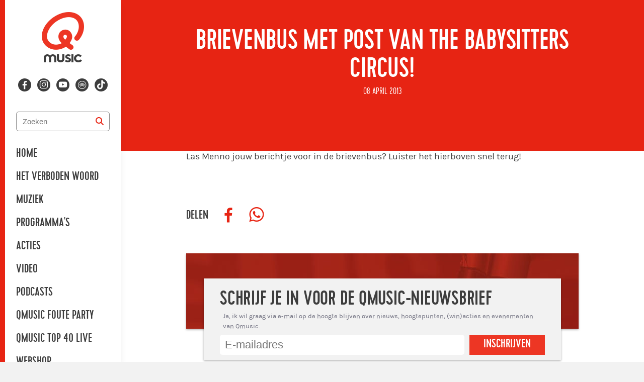

--- FILE ---
content_type: text/html; charset=utf-8
request_url: https://qmusic.nl/nieuws/brievenbus-met-post-van-babysitters-circus
body_size: 22264
content:
<!DOCTYPE html>
<html class="no-js page--article" lang="nl-NL">

<head>
  <title>Brievenbus met post van The Babysitters Circus! - Qmusic</title>
  <script src="/packs/js/analytics-0929049cc3512557fc33.js"></script>
  <script>
    window.pageMeta = {"page_type":"article","list_item_id":1295,"content_title":"Brievenbus met post van The Babysitters Circus!"};
    window.radio_analytics.pageView();
  </script>
  <script src="/packs/js/settings-b7cf004766084e3af7e8.js"></script>
    <link rel="stylesheet" media="all" href="/assets/qmusic-70b600426b8c5aa20898f7680f9858718c617e68aa7cb5ca5a2de9c88671fc6e.css" />
    <script src="/assets/qmusic-dbc75e1f50efd724d839e6a03a9eeae6696af004965eac49c13bc4156b0f910c.js" media="all"></script>
    <script src="/packs/js/qmusic-2a3729752447003e36cd.js"></script>
    
    
    
    
    
    
    
    
    
  
  

  <meta name="viewport" content="width=device-width, initial-scale=1.0" />
  <meta name="csrf-token" content="" />
  <meta name="csrf-param" content="authenticity_token" />
  <meta name="google-site-verification" content="Z1xPvXmSmGnqHyMwE6RyX2CeJJ4imnVgl5PBamuCPqU" />
  

  <script type="application/ld+json">
    {"@context":"https://schema.org","@type":"WebSite","name":"Qmusic","url":"https://qmusic.nl"}
  </script>

    <meta property="og:site_name" content="Qmusic" /><meta property="og:image" content="https://cdn-radio.dpgmedia.net/site/w2400/f/7a/43/41/150911/brievenbus_14.jpg" /><meta property="og:image:width" content="2400" /><meta property="og:image:height" content="1350" /><meta property="og:title" content="Brievenbus met post van The Babysitters Circus!" /><meta property="og:description" content="Las Menno jouw berichtje voor in de brievenbus? Luister het hierboven snel terug!
" /><meta property="og:type" content="article" /><meta property="twitter:site" content="@QmusicNl" /><meta property="twitter:card" content="summary_large_image" /><meta property="twitter:title" content="Brievenbus met post van The Babysitters Circus!" /><meta property="twitter:description" content="Las Menno jouw berichtje voor in de brievenbus? Luister het hierboven snel terug!
" /><meta property="twitter:image" content="https://cdn-radio.dpgmedia.net/site/w2400/f/7a/43/41/150911/brievenbus_14.jpg" /><meta name="description" content="Las Menno jouw berichtje voor in de brievenbus? Luister het hierboven snel terug!
" />
</head>


<body class="">


<svg aria-hidden="true" style="position: absolute; width: 0; height: 0; overflow: hidden;" xmlns="http://www.w3.org/2000/svg" xmlns:xlink="http://www.w3.org/1999/xlink">
  <defs>
    <symbol id="icon-clear" viewBox="0 0 24 24">
      <path d="M16.1152 9.11523L13.2441 11.9863L16.1152 14.8848C16.4707 15.2129 16.4707 15.7871 16.1152 16.1152C15.7871 16.4707 15.2129 16.4707 14.8848 16.1152L12.0137 13.2441L9.11523 16.1152C8.78711 16.4707 8.21289 16.4707 7.88477 16.1152C7.5293 15.7871 7.5293 15.2129 7.88477 14.8848L10.7559 11.9863L7.88477 9.11523C7.5293 8.78711 7.5293 8.21289 7.88477 7.88477C8.21289 7.5293 8.78711 7.5293 9.11523 7.88477L12.0137 10.7559L14.8848 7.88477C15.2129 7.5293 15.7871 7.5293 16.1152 7.88477C16.4707 8.21289 16.4707 8.78711 16.1152 9.11523Z" fill="#3D3D3D"/>
    </symbol>
    <symbol id="icon-search" viewBox="0 0 24 24">>
      <path d="M17.0039 10.4883C17.0039 11.9258 16.5352 13.2695 15.7539 14.332L19.6914 18.3008C20.0977 18.6758 20.0977 19.332 19.6914 19.707C19.3164 20.1133 18.6602 20.1133 18.2852 19.707L14.3164 15.7383C13.2539 16.5508 11.9102 16.9883 10.5039 16.9883C6.91016 16.9883 4.00391 14.082 4.00391 10.4883C4.00391 6.92578 6.91016 3.98828 10.5039 3.98828C14.0664 3.98828 17.0039 6.92578 17.0039 10.4883ZM10.5039 14.9883C12.0977 14.9883 13.5664 14.1445 14.3789 12.7383C15.1914 11.3633 15.1914 9.64453 14.3789 8.23828C13.5664 6.86328 12.0977 5.98828 10.5039 5.98828C8.87891 5.98828 7.41016 6.86328 6.59766 8.23828C5.78516 9.64453 5.78516 11.3633 6.59766 12.7383C7.41016 14.1445 8.87891 14.9883 10.5039 14.9883Z" fill="#E72413"/>
    </symbol>
    <symbol id="icon-ext-link" viewBox="0 0 12 16">
      <path d="M7.5 0H11.25C11.6484 0 12 0.351562 12 0.75V4.5C12 4.92188 11.6484 5.25 11.25 5.25C10.8281 5.25 10.5 4.92188 10.5 4.5V2.57812L5.76562 7.28906C5.48438 7.59375 4.99219 7.59375 4.71094 7.28906C4.40625 7.00781 4.40625 6.51562 4.71094 6.23438L9.42188 1.5H7.5C7.07812 1.5 6.75 1.17188 6.75 0.75C6.75 0.351562 7.07812 0 7.5 0ZM1.875 0.75H4.5C4.89844 0.75 5.25 1.10156 5.25 1.5C5.25 1.92188 4.89844 2.25 4.5 2.25H1.875C1.66406 2.25 1.5 2.4375 1.5 2.625V10.125C1.5 10.3359 1.66406 10.5 1.875 10.5H9.375C9.5625 10.5 9.75 10.3359 9.75 10.125V7.5C9.75 7.10156 10.0781 6.75 10.5 6.75C10.8984 6.75 11.25 7.10156 11.25 7.5V10.125C11.25 11.1797 10.4062 12 9.375 12H1.875C0.820312 12 0 11.1797 0 10.125V2.625C0 1.59375 0.820312 0.75 1.875 0.75Z" fill="#3D3D3D"/>
    </symbol>
    <symbol id="icon-lock" viewBox="0 0 32 32">
      <path fill="#ed3624" style="fill: var(--color1, #ed3624)" d="M16 0c8.837 0 16 7.163 16 16s-7.163 16-16 16c-8.837 0-16-7.163-16-16s7.163-16 16-16zM15.644 7.111c-2.749 0-4.978 2.13-4.978 4.758 0 1.885 1.146 3.514 2.809 4.284v0l-1.011 9.447h6.361l-1.012-9.447c1.663-0.77 2.809-2.399 2.809-4.284 0-2.628-2.229-4.758-4.978-4.758z"></path>
    </symbol>
    <symbol id="icon-close_button" viewBox="0 0 32 32">
      <path fill="#fff" style="fill: var(--color1, #fff)" d="M3.478 0h25.043c1.921 0 3.478 1.557 3.478 3.478v25.043c0 1.921-1.557 3.478-3.478 3.478h-25.043c-1.921 0-3.478-1.557-3.478-3.478v-25.043c0-1.921 1.557-3.478 3.478-3.478z"></path>
      <path fill="#3d3d3d" style="fill: var(--color2, #3d3d3d)" d="M21.165 12.311l-3.689 3.689 3.689 3.689-1.476 1.476-3.69-3.69-3.689 3.69-1.476-1.476 3.689-3.69-3.689-3.689 1.476-1.476 3.689 3.689 3.689-3.689 1.476 1.476z"></path>
    </symbol>
    <symbol id="icon-play-alt" viewBox="0 0 32 32">
      <title>play-alt</title>
      <path fill="#4a4a4a" style="fill: var(--color1, #4a4a4a)" d="M16 32c-8.822 0-16-7.178-16-16s7.178-16 16-16c8.823 0 16 7.178 16 16s-7.177 16-16 16z"></path>
      <path fill="#fff" style="fill: var(--color2, #fff)" d="M24.319 15.498c-0.007-0.364-0.204-0.697-0.51-0.867l-10.809-6.181c-0.149-0.084-0.318-0.129-0.488-0.129-0.18 0-0.357 0.051-0.503 0.143-0.301 0.179-0.489 0.513-0.489 0.873v12.362c0 0.363 0.181 0.69 0.476 0.87 0.155 0.1 0.333 0.153 0.517 0.153 0.17 0 0.339-0.046 0.487-0.131l10.809-6.182c0.315-0.181 0.511-0.521 0.511-0.889 0-0.004-0.001-0.009-0.001-0.013 0-0.003 0-0.005 0-0.007z"></path>
    </symbol>
    <symbol id="icon-stop" viewBox="0 0 32 32">
      <title>stop</title>
      <path d="M16 0c8.822 0 16 7.178 16 16s-7.178 16-16 16c-8.822 0-16-7.178-16-16s7.178-16 16-16zM16 2.087c-7.672 0-13.913 6.242-13.913 13.913s6.242 13.913 13.913 13.913c7.672 0 13.913-6.241 13.913-13.913s-6.241-13.913-13.913-13.913zM11.2 9.6h9.6c0.884 0 1.6 0.716 1.6 1.6v9.6c0 0.884-0.716 1.6-1.6 1.6h-9.6c-0.884 0-1.6-0.716-1.6-1.6v-9.6c0-0.884 0.716-1.6 1.6-1.6z"></path>
    </symbol>
    <symbol id="icon-music" viewBox="0 0 32 32">
      <title>music</title>
      <path d="M6.613 31.497h-1.741c-2.662 0-4.369-1.536-4.369-3.755s1.707-3.755 4.369-3.755h1.741c0.751 0 1.468 0.137 2.082 0.375v-18.5c0-1.673 1.297-3.106 2.935-3.345l16.179-1.911c0.956-0.102 1.877 0.171 2.594 0.853s1.126 1.502 1.126 2.458v21.094c0 0.137 0.034 0.273 0.034 0.41 0 2.253-1.707 3.755-4.267 3.755h-1.707c-2.56 0-4.267-1.502-4.267-3.755s1.707-3.755 4.267-3.755h1.707c0.717 0 1.399 0.171 1.98 0.375v-11.708l-18.33 2.287v15.497c-0.205 2.048-1.911 3.379-4.335 3.379zM4.873 26.24c-0.546 0-2.15 0.102-2.15 1.502s1.638 1.468 2.15 1.468h1.741c0.478 0 2.082-0.068 2.082-1.468s-1.604-1.502-2.082-1.502h-1.741zM25.591 23.953c-0.58 0-1.98 0.102-1.98 1.468s1.399 1.502 1.98 1.502h1.707c0.58 0 1.98-0.171 1.98-1.502v0-0.273c-0.171-1.092-1.434-1.195-1.98-1.195h-1.707zM28.186 2.825c-0.034 0-0.068 0-0.102 0l-16.179 1.946c-0.512 0.068-0.956 0.512-0.956 1.092v4.471l18.33-2.253v-4.164c0-0.307-0.102-0.614-0.375-0.785-0.171-0.205-0.41-0.307-0.717-0.307z"></path>
    </symbol>
    <symbol id="icon-listen" viewBox="0 0 35 32">
      <title>listen</title>
      <path stroke-linejoin="miter" stroke-linecap="butt" stroke-miterlimit="4" stroke-width="1.6" d="M30.215 30.4c-2.139 0-3.879-1.665-3.879-3.711v-5.701c0-1.75 1.273-3.221 2.979-3.611v-2.724c0-6.249-5.314-11.333-11.846-11.333s-11.846 5.084-11.846 11.333v2.724c1.707 0.389 2.979 1.86 2.979 3.611v5.701c0 2.046-1.74 3.711-3.879 3.711s-3.879-1.665-3.879-3.711v-5.701c0-1.75 1.273-3.221 2.979-3.611v-2.724c0-7.198 6.121-13.054 13.645-13.054s13.645 5.856 13.645 13.054v2.724c1.707 0.389 2.979 1.86 2.979 3.611v5.701c0 2.046-1.74 3.711-3.879 3.711"></path>
    </symbol>
    <symbol id="icon-check" viewBox="0 0 40 32">
      <title>check</title>
      <path d="M40 5.987c0 0.688-0.241 1.273-0.723 1.755l-22.194 22.194c-0.482 0.482-1.067 0.723-1.755 0.723s-1.273-0.241-1.755-0.723l-12.852-12.852c-0.482-0.482-0.723-1.067-0.723-1.755s0.241-1.273 0.723-1.755l3.51-3.51c0.482-0.482 1.067-0.723 1.755-0.723s1.273 0.241 1.755 0.723l7.587 7.613 16.929-16.955c0.482-0.482 1.067-0.723 1.755-0.723s1.273 0.241 1.755 0.723l3.51 3.51c0.482 0.482 0.723 1.067 0.723 1.755z"></path>
    </symbol>
    <symbol id="icon-chat" viewBox="0 0 32 32">
      <title>chat</title>
      <path d="M32 21.333c0 1.964-1.592 3.556-3.556 3.556h-21.333l-7.111 7.111v-28.444c0-1.964 1.592-3.556 3.556-3.556h24.889c1.964 0 3.556 1.592 3.556 3.556v17.778z"></path>
    </symbol>
    <symbol id="icon-send" viewBox="0 0 32 32">
      <title>send</title>
      <path d="M1.333 14.856l1.673 1.040 7.755 4.952 4.952 7.755 1.040 1.673 0.769-1.809 10.377-24.757-2.329 0.972-24.237 10.175zM5.743 15.24l15.827-6.647-10.22 10.22-5.607-3.572zM12.796 20.26l10.22-10.22-6.647 15.827-3.572-5.607z"></path>
    </symbol>
    <symbol id="icon-spotify" viewBox="0 0 32 32">
      <title>spotify</title>
      <path d="M24.62 26.153c-0.284 0.427-0.751 0.656-1.227 0.656-0.281 0-0.564-0.080-0.816-0.248-2.428-1.619-6.545-2.699-9.981-2.697-3.647 0.001-6.379 0.897-6.407 0.907-0.769 0.261-1.605-0.159-1.863-0.931s0.16-1.607 0.932-1.863c0.129-0.043 3.219-1.056 7.337-1.057 3.436-0.001 8.215 0.925 11.616 3.192 0.677 0.452 0.86 1.365 0.408 2.041zM27.557 20.125c-0.319 0.512-0.869 0.795-1.432 0.795-0.304 0-0.612-0.081-0.889-0.255-4.401-2.743-8.925-3.323-12.823-3.289-4.4 0.039-7.919 0.879-7.979 0.896-0.891 0.253-1.827-0.267-2.081-1.161-0.255-0.896 0.267-1.828 1.163-2.081 0.272-0.077 3.784-0.941 8.591-0.981 4.384-0.036 9.845 0.599 14.913 3.756 0.788 0.491 1.031 1.532 0.537 2.321zM30.488 13.076c-0.367 0.623-1.021 0.969-1.696 0.969-0.337 0-0.68-0.088-0.992-0.269-5.131-3.012-11.368-3.651-15.697-3.657-0.020 0-0.041 0-0.061 0-5.236 0-9.268 0.921-9.308 0.931-1.059 0.243-2.112-0.412-2.357-1.468s0.409-2.109 1.465-2.356c0.181-0.043 4.489-1.033 10.2-1.033 0.023 0 0.045 0 0.068 0 4.815 0.007 11.792 0.739 17.68 4.197 0.935 0.549 1.248 1.753 0.699 2.688z"></path>
    </symbol>
    <symbol id="icon-attachment" viewBox="0 0 32 32">
      <title>attachment</title>
      <path fill="#8a9295" style="fill: var(--color3, #8a9295)" d="M21.777 2.667c-1.545 0-3.064 0.599-4.236 1.771l-10.416 10.416c-3.303 3.303-3.303 8.676 0 11.979s8.676 3.303 11.979 0l6.944-6.944-1.563-1.563-6.944 6.944c-2.452 2.452-6.401 2.452-8.855 0s-2.452-6.401 0-8.855l10.416-10.416c1.493-1.493 3.889-1.493 5.381 0s1.493 3.889 0 5.381l-10.416 10.416c-0.533 0.533-1.376 0.533-1.909 0s-0.533-1.376 0-1.909l9.548-9.548-1.563-1.563-9.548 9.548c-1.384 1.384-1.384 3.651 0 5.035s3.651 1.384 5.035 0l10.416-10.416c2.344-2.344 2.344-6.163 0-8.507-1.172-1.172-2.725-1.771-4.271-1.771z"></path>
    </symbol>
    <symbol id="icon-close" viewBox="0 0 32 32">
      <title>close</title>
      <path d="M15.531 13.656l10.312-10.312 2.812 2.812-10.312 10.312 9.843 9.843-2.812 2.812-9.843-9.843-9.375 9.375-2.812-2.812 9.375-9.375-9.843-9.843 2.812-2.812 9.843 9.843z"></path>
    </symbol>
    <symbol id="icon-youtube" viewBox="0 0 50 50">
      <title>youtube</title>
      <path d="M 44.898438 14.5 C 44.5 12.300781 42.601563 10.699219 40.398438 10.199219 C 37.101563 9.5 31 9 24.398438 9 C 17.800781 9 11.601563 9.5 8.300781 10.199219 C 6.101563 10.699219 4.199219 12.199219 3.800781 14.5 C 3.398438 17 3 20.5 3 25 C 3 29.5 3.398438 33 3.898438 35.5 C 4.300781 37.699219 6.199219 39.300781 8.398438 39.800781 C 11.898438 40.5 17.898438 41 24.5 41 C 31.101563 41 37.101563 40.5 40.601563 39.800781 C 42.800781 39.300781 44.699219 37.800781 45.101563 35.5 C 45.5 33 46 29.398438 46.101563 25 C 45.898438 20.5 45.398438 17 44.898438 14.5 Z M 19 32 L 19 18 L 31.199219 25Z"></path>
    </symbol>
    <symbol id="icon-actions" viewBox="0 0 9 32">
      <title>actions</title>
      <path d="M7.758 4.182c0 1.908-1.628 3.455-3.636 3.455s-3.636-1.547-3.636-3.455c0-1.908 1.628-3.455 3.636-3.455s3.636 1.547 3.636 3.455z"></path>
      <path d="M7.758 15.697c0 1.908-1.628 3.455-3.636 3.455s-3.636-1.547-3.636-3.455c0-1.908 1.628-3.455 3.636-3.455s3.636 1.547 3.636 3.455z"></path>
      <path d="M7.758 27.212c0 1.908-1.628 3.455-3.636 3.455s-3.636-1.547-3.636-3.455c0-1.908 1.628-3.455 3.636-3.455s3.636 1.547 3.636 3.455z"></path>
    </symbol>
    <symbol id="icon-dislike" viewBox="0 0 31 32">
      <title>dislike</title>
      <path d="M21.043 0.606h3.686c1.877 0 3.345 1.502 3.345 3.345 0 0.614-0.137 1.161-0.41 1.673 1.263 0.478 2.116 1.707 2.116 3.106 0 0.956-0.375 1.775-0.99 2.389 0.614 0.614 1.024 1.468 1.024 2.389 0 1.468-0.922 2.697-2.219 3.174 0.341 0.512 0.478 1.126 0.478 1.741 0 1.877-1.468 3.345-3.345 3.345h-3.686c-0.171 0-0.341 0-0.512-0.034v6.417c0 1.877-1.502 3.379-3.345 3.379-1.399 0-2.662-0.887-3.14-2.185 0-0.034 0-0.068 0-0.102l-1.434-5.564c-0.068-0.171-0.512-1.195-1.536-1.843-0.683-0.478-1.365-0.546-1.809-0.58 0 0-0.068 0-0.102-0.034-5.188-0.614-9.114-5.018-9.114-10.24 0-5.7 4.676-10.377 10.342-10.377h10.206c0.137-0.034 0.273 0 0.444 0v0zM20.736 2.483c-0.683 0-1.195 0.751-1.195 1.468 0 0.649 0.512 1.434 1.092 1.434h4.54c0.614 0 1.058-0.785 1.058-1.434 0-0.819-0.649-1.468-1.502-1.468h-3.994zM18.039 2.483h-7.646c-4.642 0-8.465 3.823-8.465 8.499 0 4.267 3.243 7.919 7.475 8.397 0.034 0 0.034 0 0.034 0 0.683 0.034 1.638 0.239 2.628 0.887 1.707 1.058 2.287 2.765 2.321 2.833 0 0.034 0 0.034 0 0.068l1.399 5.564c0.273 0.546 0.785 0.922 1.399 0.922 0.819 0 1.468-0.683 1.468-1.502v-7.339c0 0 0 0 0 0-0.58-0.614-0.956-1.468-0.956-2.389 0-0.649 0.171-1.297 0.546-1.843-1.161-0.512-2.014-1.707-2.014-3.072 0-0.922 0.41-1.741 1.024-2.389-0.614-0.614-1.024-1.434-1.024-2.389 0-1.365 0.819-2.492 1.946-3.038-0.307-0.478-0.478-1.092-0.478-1.741 0-0.512 0.102-1.024 0.341-1.468v0zM19.575 7.262c-0.785 0-1.434 0.649-1.434 1.468 0 0.717 0.478 1.468 1.195 1.468h7.373c0.683 0 1.229-0.751 1.229-1.468 0-0.819-0.683-1.468-1.502-1.468h-6.861zM19.337 12.075c-0.717 0-1.195 0.717-1.195 1.434 0 0.853 0.649 1.502 1.434 1.502h6.895c0.819 0 1.502-0.649 1.502-1.502 0-0.717-0.546-1.434-1.263-1.434h-7.373zM24.73 19.925c0.853 0 1.502-0.649 1.502-1.502s-0.649-1.468-1.502-1.468h-3.686c-0.853 0-1.502 0.649-1.502 1.468s0.649 1.502 1.502 1.502h3.686z"></path>
    </symbol>
    <symbol id="icon-like" viewBox="0 0 31 32">
      <title>like</title>
      <path d="M8.823 31.394h-3.686c-1.877 0-3.345-1.502-3.345-3.345 0-0.614 0.137-1.161 0.41-1.673-1.263-0.478-2.116-1.707-2.116-3.106 0-0.956 0.375-1.775 0.99-2.389-0.614-0.614-1.024-1.468-1.024-2.389 0-1.468 0.922-2.697 2.219-3.174-0.341-0.512-0.478-1.126-0.478-1.741 0-1.877 1.468-3.345 3.345-3.345h3.686c0.171 0 0.341 0 0.512 0.034v-6.417c0-1.877 1.502-3.379 3.345-3.379 1.399 0 2.662 0.887 3.14 2.185 0 0.034 0 0.068 0 0.102l1.434 5.564c0.068 0.171 0.512 1.195 1.536 1.843 0.683 0.478 1.365 0.546 1.809 0.58 0 0 0.068 0 0.102 0.034 5.188 0.614 9.114 5.018 9.114 10.24 0 5.7-4.676 10.377-10.342 10.377h-10.206c-0.137 0.034-0.273 0-0.444 0v0zM9.131 29.517c0.683 0 1.195-0.751 1.195-1.468 0-0.649-0.512-1.434-1.092-1.434h-4.54c-0.614 0-1.058 0.785-1.058 1.434 0 0.819 0.649 1.468 1.502 1.468h3.994zM11.827 29.517h7.646c4.642 0 8.465-3.823 8.465-8.499 0-4.267-3.243-7.919-7.475-8.397-0.034 0-0.034 0-0.034 0-0.683-0.034-1.638-0.239-2.628-0.887-1.707-1.058-2.287-2.765-2.321-2.833 0-0.034 0-0.034 0-0.068l-1.399-5.564c-0.273-0.546-0.785-0.922-1.399-0.922-0.819 0-1.468 0.683-1.468 1.502v7.339c0 0 0 0 0 0 0.58 0.614 0.956 1.468 0.956 2.389 0 0.649-0.171 1.297-0.546 1.843 1.161 0.512 2.014 1.707 2.014 3.072 0 0.922-0.41 1.741-1.024 2.389 0.614 0.614 1.024 1.434 1.024 2.389 0 1.365-0.819 2.492-1.946 3.038 0.307 0.478 0.478 1.092 0.478 1.741 0 0.512-0.102 1.024-0.341 1.468v0zM10.291 24.738c0.785 0 1.434-0.649 1.434-1.468 0-0.717-0.478-1.468-1.195-1.468h-7.373c-0.683 0-1.229 0.751-1.229 1.468 0 0.819 0.683 1.468 1.502 1.468h6.861zM10.53 19.925c0.717 0 1.195-0.717 1.195-1.434 0-0.853-0.649-1.502-1.434-1.502h-6.895c-0.819 0-1.502 0.649-1.502 1.502 0 0.717 0.546 1.434 1.263 1.434h7.373zM5.137 12.075c-0.853 0-1.502 0.649-1.502 1.502s0.649 1.468 1.502 1.468h3.686c0.853 0 1.502-0.649 1.502-1.468s-0.649-1.502-1.502-1.502h-3.686z"></path>
    </symbol>
    <symbol id="icon-arrow-left" viewBox="0 0 20 32">
      <title>arrow-left</title>
      <path d="M19.146 3.481l-12.184 12.184 12.184 12.184-3.481 3.481-15.665-15.665 15.665-15.665 3.481 3.481z"></path>
    </symbol>
    <symbol id="icon-arrow-right" viewBox="0 0 21 32">
      <title>arrow-right</title>
      <path d="M1.107 27.849l12.184-12.184-12.184-12.184 3.481-3.481 15.665 15.665-15.665 15.665-3.481-3.481z"></path>
    </symbol>
    <symbol id="icon-hitlist-arrow" viewbox="0 0 11 6">
      <title>hitlist-arrow</title>
      <path d="m.0996875.77227723.061875.0656592 4.675 4.89317352c.158125.16571131.3953125.26889005.66.26889005s.501875-.10630537.66-.26889005l4.6715625-4.88379364.0790625-.08129234c.0584375-.07816571.0928125-.17196456.0928125-.27201667 0-.27201668-.254375-.4940073-.570625-.4940073h-9.85875c-.31625 0-.570625.22199062-.570625.4940073 0 .10317873.0378125.20010422.0996875.27826993z" transform="matrix(-1 0 0 -1 11 6)"/>
    </symbol>
    <symbol id="icon-hitlist-equal" viewbox="0 0 11 6">
      <title>hitlist-equal</title>
      <g fill-rule="evenodd"><rect height="2" rx="1" width="9" x="1"/><rect height="2" rx="1" width="9" x="1" y="4"/></g>
    </symbol>
    <symbol id="icon-play" viewBox="0 0 31 32">
      <title>play</title>
      <path d="M15.467 0c8.528 0 15.467 7.178 15.467 16s-6.938 16-15.467 16c-8.528 0-15.467-7.178-15.467-16s6.939-16 15.467-16zM15.467 29.867c7.352 0 13.333-6.221 13.333-13.867s-5.981-13.867-13.333-13.867c-7.352 0-13.333 6.221-13.333 13.867s5.981 13.867 13.333 13.867zM22.399 15.98c0 0.002-0 0.004-0 0.006 0 0.004 0.001 0.008 0.001 0.012 0 0.327-0.163 0.629-0.426 0.79l-9.008 5.495c-0.123 0.076-0.264 0.116-0.406 0.116-0.153 0-0.301-0.047-0.431-0.136-0.246-0.16-0.397-0.45-0.397-0.773v-10.988c0-0.32 0.156-0.617 0.407-0.776 0.122-0.082 0.269-0.127 0.419-0.127 0.142 0 0.283 0.040 0.407 0.115l9.008 5.494c0.255 0.151 0.419 0.447 0.425 0.771z"></path>
    </symbol>
    <symbol id="icon-heart" viewBox="0 0 24 24">
      <title>heart</title>
      <path d="M11.645 20.91l-.007-.003-.022-.012a15.247 15.247 0 01-.383-.218 25.18 25.18 0 01-4.244-3.17C4.688 15.36 2.25 12.174 2.25 8.25 2.25 5.322 4.714 3 7.688 3A5.5 5.5 0 0112 5.052 5.5 5.5 0 0116.313 3c2.973 0 5.437 2.322 5.437 5.25 0 3.925-2.438 7.111-4.739 9.256a25.175 25.175 0 01-4.244 3.17 15.247 15.247 0 01-.383.219l-.022.012-.007.004-.003.001a.752.752 0 01-.704 0l-.003-.001z"></path>
    </symbol>
    <symbol id="icon-play-new" viewBox="0 0 24 24">
      <path fill-rule="evenodd" d="m7.276 18.934 10.903-5.67a1.408 1.408 0 0 0 0-2.529L7.276 5.065c-1.01-.524-2.244.17-2.244 1.266v11.338c0 1.095 1.234 1.79 2.244 1.265m12.358-3.14c3.155-1.64 3.155-5.948 0-7.588L8.731 2.536C5.701.96 2 3.047 2 6.332v11.338c0 3.285 3.7 5.37 6.731 3.794z" clip-rule="evenodd"></path>
    </symbol>
    <symbol id="icon-apple" viewBox="0 0 95 32">
      <title>apple</title>
      <path fill="none" stroke="#fff" style="stroke: var(--tertiary-color, #fff)" stroke-linejoin="miter" stroke-linecap="butt" stroke-miterlimit="4" stroke-width="2.1818" d="M9.818 1.091h74.909c4.82 0 8.727 3.907 8.727 8.727v12.364c0 4.82-3.907 8.727-8.727 8.727h-74.909c-4.82 0-8.727-3.907-8.727-8.727v-12.364c0-4.82 3.907-8.727 8.727-8.727z"></path>
      <path fill="#fff" style="fill: var(--tertiary-color, #fff)" d="M36.696 23.206l-3.044-9.277h-1.871l-3.030 9.277h1.564l0.838-2.725h3.058l0.88 2.725h1.606zM33.945 19.338h-2.527l0.781-2.422c0.205-0.77 0.354-1.353 0.447-1.748h0.028c0.233 0.917 0.39 1.5 0.475 1.748l0.796 2.422zM44.487 19.779c0 1.138-0.312 2.037-0.936 2.697-0.559 0.588-1.252 0.881-2.081 0.881-0.894 0-1.536-0.316-1.927-0.949h-0.028v3.524h-1.508v-7.212c0-0.715-0.019-1.449-0.056-2.202h1.326l0.084 1.060h0.028c0.503-0.799 1.266-1.198 2.29-1.198 0.801 0 1.469 0.312 2.003 0.935 0.536 0.625 0.803 1.446 0.803 2.464zM42.951 19.833c0-0.651-0.148-1.188-0.447-1.61-0.326-0.441-0.764-0.661-1.313-0.661-0.372 0-0.71 0.123-1.012 0.365-0.303 0.244-0.501 0.563-0.593 0.957-0.047 0.184-0.070 0.335-0.070 0.453v1.115c0 0.487 0.151 0.897 0.454 1.232s0.696 0.503 1.18 0.503c0.568 0 1.010-0.216 1.326-0.647s0.475-1 0.475-1.707zM52.292 19.779c0 1.138-0.312 2.037-0.936 2.697-0.558 0.588-1.252 0.881-2.080 0.881-0.894 0-1.536-0.316-1.926-0.949h-0.028v3.524h-1.508v-7.212c0-0.715-0.019-1.449-0.056-2.202h1.326l0.084 1.060h0.028c0.502-0.799 1.265-1.198 2.29-1.198 0.8 0 1.468 0.312 2.004 0.935 0.534 0.625 0.802 1.446 0.802 2.464zM50.756 19.833c0-0.651-0.149-1.188-0.448-1.61-0.326-0.441-0.762-0.661-1.312-0.661-0.373 0-0.71 0.123-1.013 0.365-0.303 0.244-0.5 0.563-0.593 0.957-0.046 0.184-0.070 0.335-0.070 0.453v1.115c0 0.487 0.151 0.897 0.453 1.232 0.303 0.335 0.696 0.503 1.181 0.503 0.568 0 1.010-0.216 1.326-0.647s0.475-1 0.475-1.707zM61.019 20.604c0 0.789-0.278 1.431-0.836 1.927-0.613 0.542-1.467 0.812-2.564 0.812-1.013 0-1.825-0.192-2.439-0.578l0.349-1.239c0.662 0.395 1.388 0.593 2.18 0.593 0.568 0 1.010-0.127 1.327-0.379 0.316-0.252 0.474-0.591 0.474-1.014 0-0.376-0.13-0.694-0.391-0.951-0.26-0.257-0.693-0.496-1.298-0.717-1.648-0.606-2.471-1.493-2.471-2.66 0-0.763 0.289-1.388 0.866-1.874 0.576-0.487 1.344-0.731 2.304-0.731 0.856 0 1.568 0.147 2.136 0.441l-0.377 1.211c-0.53-0.284-1.13-0.427-1.801-0.427-0.53 0-0.945 0.129-1.242 0.385-0.251 0.229-0.377 0.509-0.377 0.84 0 0.367 0.144 0.67 0.432 0.908 0.251 0.22 0.707 0.459 1.369 0.716 0.81 0.321 1.404 0.697 1.787 1.128 0.381 0.429 0.571 0.967 0.571 1.608zM66.004 17.632h-1.662v3.248c0 0.826 0.293 1.239 0.88 1.239 0.269 0 0.493-0.023 0.67-0.069l0.042 1.129c-0.297 0.109-0.688 0.165-1.173 0.165-0.595 0-1.061-0.179-1.397-0.537-0.334-0.358-0.503-0.959-0.503-1.803v-3.372h-0.99v-1.115h0.99v-1.225l1.481-0.441v1.665h1.662v1.117zM73.502 19.806c0 1.028-0.298 1.872-0.894 2.532-0.624 0.68-1.453 1.018-2.486 1.018-0.996 0-1.788-0.326-2.38-0.977s-0.887-1.473-0.887-2.463c0-1.037 0.304-1.886 0.914-2.546 0.609-0.661 1.431-0.991 2.464-0.991 0.996 0 1.797 0.326 2.402 0.977 0.578 0.632 0.867 1.448 0.867 2.449zM71.938 19.854c0-0.617-0.134-1.146-0.404-1.587-0.316-0.534-0.768-0.8-1.354-0.8-0.606 0-1.066 0.267-1.383 0.8-0.271 0.442-0.404 0.979-0.404 1.615 0 0.617 0.134 1.146 0.404 1.587 0.326 0.534 0.781 0.8 1.369 0.8 0.576 0 1.028-0.272 1.354-0.814 0.278-0.45 0.418-0.984 0.418-1.6zM78.403 17.823c-0.149-0.027-0.308-0.041-0.475-0.041-0.53 0-0.941 0.197-1.229 0.593-0.251 0.349-0.377 0.789-0.377 1.321v3.51h-1.507l0.014-4.582c0-0.771-0.019-1.473-0.057-2.106h1.313l0.055 1.28h0.042c0.159-0.44 0.41-0.794 0.754-1.060 0.336-0.239 0.699-0.358 1.090-0.358 0.139 0 0.265 0.010 0.377 0.027v1.417zM85.146 19.545c0 0.266-0.018 0.491-0.055 0.674h-4.523c0.018 0.661 0.236 1.166 0.656 1.515 0.381 0.312 0.874 0.468 1.479 0.468 0.67 0 1.281-0.105 1.83-0.316l0.236 1.032c-0.642 0.276-1.4 0.413-2.275 0.413-1.052 0-1.878-0.305-2.479-0.915-0.6-0.61-0.9-1.429-0.9-2.456 0-1.009 0.279-1.849 0.839-2.518 0.586-0.715 1.377-1.073 2.373-1.073 0.978 0 1.718 0.358 2.221 1.073 0.398 0.568 0.598 1.271 0.598 2.105zM83.708 19.159c0.010-0.441-0.088-0.821-0.293-1.142-0.261-0.413-0.662-0.62-1.201-0.62-0.493 0-0.894 0.201-1.2 0.606-0.251 0.321-0.4 0.707-0.446 1.156l3.141 0.001z"></path>
      <path fill="#fff" style="fill: var(--tertiary-color, #fff)" d="M33.651 7.972c0 0.837-0.249 1.467-0.747 1.89-0.461 0.39-1.116 0.586-1.965 0.586-0.421 0-0.781-0.018-1.082-0.055v-4.572c0.393-0.064 0.817-0.097 1.274-0.097 0.808 0 1.418 0.177 1.829 0.531 0.46 0.4 0.691 0.973 0.691 1.718zM32.87 7.993c0-0.542-0.143-0.958-0.428-1.248s-0.702-0.434-1.25-0.434c-0.233 0-0.431 0.016-0.596 0.048v3.476c0.091 0.014 0.258 0.021 0.5 0.021 0.566 0 1.003-0.159 1.311-0.476s0.463-0.779 0.463-1.386zM37.787 8.703c0 0.515-0.146 0.938-0.438 1.269-0.306 0.341-0.712 0.511-1.219 0.511-0.489 0-0.878-0.163-1.168-0.49s-0.434-0.738-0.434-1.234c0-0.519 0.149-0.945 0.448-1.276s0.702-0.496 1.209-0.496c0.489 0 0.881 0.163 1.178 0.489 0.282 0.317 0.424 0.727 0.424 1.227zM37.020 8.727c0-0.309-0.066-0.574-0.198-0.796-0.155-0.267-0.376-0.401-0.664-0.401-0.297 0-0.523 0.134-0.678 0.401-0.133 0.221-0.198 0.491-0.198 0.809 0 0.309 0.066 0.574 0.198 0.796 0.16 0.267 0.383 0.401 0.671 0.401 0.282 0 0.504-0.136 0.664-0.408 0.137-0.225 0.205-0.493 0.205-0.802zM43.333 7.055l-1.041 3.352h-0.678l-0.431-1.455c-0.109-0.363-0.198-0.725-0.268-1.083h-0.013c-0.064 0.368-0.153 0.729-0.268 1.083l-0.458 1.455h-0.686l-0.979-3.352h0.76l0.376 1.593c0.091 0.377 0.166 0.736 0.226 1.076h0.013c0.055-0.28 0.146-0.637 0.275-1.069l0.472-1.6h0.603l0.453 1.566c0.109 0.382 0.198 0.749 0.267 1.103h0.020c0.050-0.345 0.126-0.712 0.226-1.103l0.404-1.566 0.726-0.001zM47.169 10.407h-0.74v-1.92c0-0.592-0.223-0.887-0.671-0.887-0.22 0-0.397 0.081-0.534 0.244-0.136 0.163-0.205 0.355-0.205 0.574v1.988h-0.74v-2.393c0-0.294-0.009-0.614-0.027-0.959h0.65l0.035 0.524h0.020c0.086-0.163 0.215-0.297 0.383-0.405 0.2-0.125 0.425-0.188 0.671-0.188 0.311 0 0.569 0.101 0.774 0.304 0.256 0.248 0.383 0.619 0.383 1.111v2.008zM48.47 5.517h0.739v4.889h-0.739v-4.889zM53.565 8.703c0 0.515-0.146 0.938-0.438 1.269-0.306 0.341-0.713 0.511-1.219 0.511-0.489 0-0.878-0.163-1.168-0.49s-0.434-0.738-0.434-1.234c0-0.519 0.149-0.945 0.448-1.276s0.702-0.496 1.208-0.496c0.489 0 0.881 0.163 1.179 0.489 0.282 0.317 0.424 0.727 0.424 1.227zM52.797 8.727c0-0.309-0.066-0.574-0.198-0.796-0.155-0.267-0.376-0.401-0.663-0.401-0.298 0-0.524 0.134-0.678 0.401-0.133 0.221-0.198 0.491-0.198 0.809 0 0.309 0.066 0.574 0.198 0.796 0.16 0.267 0.383 0.401 0.671 0.401 0.282 0 0.503-0.136 0.663-0.408 0.138-0.225 0.205-0.493 0.205-0.802zM57.146 10.407h-0.664l-0.055-0.386h-0.020c-0.227 0.308-0.551 0.462-0.972 0.462-0.314 0-0.568-0.102-0.76-0.304-0.174-0.183-0.261-0.412-0.261-0.683 0-0.41 0.169-0.722 0.51-0.938s0.819-0.322 1.435-0.317v-0.063c0-0.442-0.23-0.662-0.691-0.662-0.328 0-0.618 0.083-0.868 0.248l-0.15-0.489c0.309-0.193 0.691-0.289 1.142-0.289 0.87 0 1.306 0.462 1.306 1.386v1.234c0 0.335 0.016 0.601 0.048 0.799zM56.378 9.255v-0.517c-0.816-0.014-1.224 0.211-1.224 0.675 0 0.175 0.047 0.306 0.142 0.393s0.217 0.131 0.361 0.131c0.162 0 0.314-0.052 0.453-0.155s0.224-0.235 0.256-0.397c0.008-0.036 0.012-0.080 0.012-0.131zM61.35 10.407h-0.657l-0.035-0.538h-0.020c-0.21 0.41-0.567 0.614-1.069 0.614-0.401 0-0.735-0.159-1-0.476s-0.397-0.729-0.397-1.234c0-0.542 0.143-0.982 0.431-1.317 0.279-0.313 0.621-0.469 1.027-0.469 0.447 0 0.76 0.151 0.938 0.455h0.014v-1.924h0.741v3.987c0 0.326 0.008 0.627 0.026 0.903zM60.584 8.993v-0.559c0-0.097-0.007-0.175-0.020-0.235-0.042-0.179-0.131-0.33-0.268-0.451-0.138-0.122-0.304-0.183-0.495-0.183-0.276 0-0.492 0.11-0.651 0.331-0.157 0.221-0.237 0.503-0.237 0.848 0 0.331 0.076 0.6 0.227 0.807 0.16 0.22 0.376 0.331 0.647 0.331 0.243 0 0.437-0.092 0.585-0.276 0.143-0.17 0.212-0.375 0.212-0.614zM67.678 8.703c0 0.515-0.146 0.938-0.438 1.269-0.306 0.341-0.712 0.511-1.219 0.511-0.488 0-0.877-0.163-1.168-0.49-0.289-0.326-0.434-0.738-0.434-1.234 0-0.519 0.149-0.945 0.448-1.276s0.702-0.496 1.209-0.496c0.488 0 0.881 0.163 1.178 0.489 0.282 0.317 0.424 0.727 0.424 1.227zM66.912 8.727c0-0.309-0.066-0.574-0.198-0.796-0.156-0.267-0.376-0.401-0.664-0.401-0.297 0-0.522 0.134-0.678 0.401-0.133 0.221-0.198 0.491-0.198 0.809 0 0.309 0.066 0.574 0.198 0.796 0.16 0.267 0.383 0.401 0.671 0.401 0.282 0 0.505-0.136 0.664-0.408 0.136-0.225 0.205-0.493 0.205-0.802zM71.657 10.407h-0.739v-1.92c0-0.592-0.223-0.887-0.671-0.887-0.22 0-0.397 0.081-0.534 0.244s-0.205 0.355-0.205 0.574v1.988h-0.741v-2.393c0-0.294-0.008-0.614-0.026-0.959h0.65l0.035 0.524h0.020c0.087-0.163 0.215-0.297 0.383-0.405 0.201-0.125 0.425-0.188 0.671-0.188 0.31 0 0.568 0.101 0.774 0.304 0.256 0.248 0.383 0.619 0.383 1.111v2.008zM76.636 7.613h-0.815v1.628c0 0.414 0.145 0.621 0.431 0.621 0.133 0 0.243-0.011 0.33-0.035l0.019 0.565c-0.146 0.055-0.338 0.083-0.575 0.083-0.292 0-0.52-0.090-0.684-0.269s-0.247-0.481-0.247-0.904v-1.69h-0.486v-0.558h0.486v-0.614l0.725-0.22v0.834h0.815v0.559h0.001zM80.553 10.407h-0.741v-1.905c0-0.601-0.223-0.902-0.67-0.902-0.343 0-0.578 0.174-0.706 0.523-0.022 0.073-0.035 0.163-0.035 0.268v2.016h-0.739v-4.889h0.739v2.020h0.014c0.233-0.368 0.567-0.551 1-0.551 0.306 0 0.56 0.101 0.761 0.304 0.251 0.252 0.376 0.628 0.376 1.124v1.993zM84.593 8.572c0 0.134-0.010 0.246-0.028 0.338h-2.219c0.010 0.331 0.116 0.584 0.321 0.759 0.188 0.156 0.43 0.235 0.726 0.235 0.328 0 0.628-0.053 0.897-0.159l0.116 0.518c-0.316 0.138-0.687 0.207-1.117 0.207-0.515 0-0.921-0.153-1.215-0.459-0.295-0.306-0.441-0.716-0.441-1.231 0-0.505 0.136-0.926 0.411-1.262 0.287-0.358 0.674-0.537 1.163-0.537 0.479 0 0.842 0.179 1.088 0.537 0.198 0.284 0.297 0.636 0.297 1.054zM83.887 8.38c0.006-0.221-0.043-0.412-0.143-0.572-0.129-0.207-0.324-0.311-0.589-0.311-0.241 0-0.438 0.101-0.589 0.304-0.123 0.161-0.196 0.354-0.22 0.579h1.54z"></path>
      <path fill="#fff" style="fill: var(--tertiary-color, #fff)" d="M19.656 15.2c0.024 2.757 2.43 3.668 2.46 3.678-0.014 0.064-0.377 1.315-1.279 2.586-0.754 1.118-1.543 2.212-2.798 2.232-1.218 0.028-1.628-0.712-3.026-0.712-1.41 0-1.847 0.692-3.016 0.739-1.195 0.044-2.107-1.194-2.888-2.302-1.561-2.263-2.777-6.377-1.147-9.177 0.79-1.373 2.23-2.257 3.769-2.281 1.196-0.024 2.306 0.801 3.041 0.801 0.721 0 2.093-0.988 3.508-0.84 0.592 0.017 2.276 0.232 3.363 1.804-0.088 0.052-2.007 1.171-1.986 3.471zM17.355 8.435c-0.656 0.768-1.705 1.355-2.727 1.28-0.134-1.036 0.384-2.138 0.964-2.81 0.655-0.763 1.793-1.347 2.703-1.387 0.119 1.077-0.311 2.138-0.939 2.918z"></path>
    </symbol>
    <symbol id="icon-google" viewBox="0 0 92 32">
      <title>google</title>
      <path fill="none" stroke="#fff" style="stroke: var(--tertiary-color, #fff)" stroke-linejoin="miter" stroke-linecap="butt" stroke-miterlimit="4" stroke-width="2.1333" d="M9.6 1.473h72.533c4.713 0 8.533 3.821 8.533 8.533v12.258c0 4.713-3.82 8.533-8.533 8.533h-72.533c-4.713 0-8.533-3.82-8.533-8.533v-12.258c0-4.713 3.821-8.533 8.533-8.533z"></path>
      <path fill="none" stroke="#fff" style="stroke: var(--tertiary-color, #fff)" stroke-linejoin="miter" stroke-linecap="butt" stroke-miterlimit="4" stroke-width="0.7111" d="M7.582 13.119c-0.255 0.083-0.421 0.351-0.421 0.756l0.002 12.762c0 0.401 0.16 0.665 0.408 0.753l6.889-7.141-6.878-7.13"></path>
      <path fill="none" stroke="#fff" style="stroke: var(--tertiary-color, #fff)" stroke-linejoin="miter" stroke-linecap="butt" stroke-miterlimit="4" stroke-width="0.7111" d="M7.571 27.391c0.179 0.063 0.403 0.033 0.647-0.105l8.406-4.793-2.164-2.244-6.889 7.141"></path>
      <path fill="none" stroke="#fff" style="stroke: var(--tertiary-color, #fff)" stroke-linejoin="miter" stroke-linecap="butt" stroke-miterlimit="4" stroke-width="0.7111" d="M16.626 22.493l2.866-1.634c0.581-0.332 0.581-0.873 0-1.205l-2.877-1.64-2.155 2.234 2.166 2.245"></path>
      <path fill="none" stroke="#fff" style="stroke: var(--tertiary-color, #fff)" stroke-linejoin="miter" stroke-linecap="butt" stroke-miterlimit="4" stroke-width="0.7111" d="M16.615 18.014l-8.397-4.786c-0.238-0.135-0.458-0.166-0.636-0.109l6.878 7.129 2.155-2.234"></path>
      <path fill="#fff" style="fill: var(--tertiary-color, #fff)" d="M31.873 23.472l-1.799 0.427c-0.729 0.119-1.384 0.224-2.077 0.224-3.471 0-4.793-2.645-4.793-4.714 0-2.528 1.874-4.871 5.083-4.871 0.679 0 1.332 0.103 1.927 0.271 0.943 0.274 1.384 0.612 1.66 0.81l-1.045 1.028-0.441 0.102 0.314-0.518c-0.426-0.43-1.208-1.225-2.693-1.225-1.985 0-3.483 1.562-3.483 3.843 0 2.449 1.71 4.754 4.453 4.754 0.806 0 1.221-0.168 1.597-0.324v-2.1l-1.9 0.106 1.007-0.56h2.667l-0.326 0.325c-0.088 0.077-0.1 0.104-0.125 0.208-0.013 0.119-0.025 0.496-0.025 0.628v1.588zM36 23.954c-2.134 0-3.274-1.72-3.274-3.277 0-1.819 1.435-3.376 3.476-3.376 1.972 0 3.207 1.599 3.207 3.278 0 1.64-1.22 3.375-3.409 3.375zM37.679 22.83c0.322-0.445 0.403-1 0.403-1.541 0-1.224-0.565-3.557-2.228-3.557-0.444 0-0.885 0.179-1.208 0.471-0.525 0.486-0.618 1.097-0.618 1.697 0 1.373 0.658 3.637 2.282 3.637 0.524 0 1.059-0.263 1.369-0.707zM43.143 23.954c-2.134 0-3.275-1.72-3.275-3.277 0-1.819 1.435-3.376 3.476-3.376 1.973 0 3.209 1.599 3.209 3.278 0 1.64-1.221 3.375-3.41 3.375zM44.822 22.83c0.325-0.445 0.403-1 0.403-1.541 0-1.224-0.563-3.557-2.228-3.557-0.443 0-0.889 0.179-1.21 0.471-0.524 0.486-0.618 1.097-0.618 1.697 0 1.373 0.655 3.637 2.282 3.637 0.525 0 1.061-0.263 1.37-0.707zM51.465 17.983c0.308 0.262 0.951 0.819 0.951 1.875 0 1.029-0.56 1.514-1.126 1.973-0.173 0.181-0.376 0.377-0.376 0.68 0 0.308 0.203 0.474 0.349 0.599l0.485 0.387c0.589 0.515 1.127 0.987 1.127 1.947 0 1.307-1.222 2.625-3.531 2.625-1.945 0-2.885-0.959-2.885-1.987 0-0.5 0.241-1.209 1.035-1.694 0.832-0.527 1.959-0.597 2.563-0.638-0.189-0.252-0.404-0.516-0.404-0.947 0-0.235 0.068-0.376 0.134-0.541-0.147 0.014-0.295 0.029-0.429 0.029-1.424 0-2.228-1.099-2.228-2.183 0-0.639 0.282-1.348 0.86-1.862 0.765-0.652 1.678-0.765 2.403-0.765h2.766l-0.86 0.502h-0.834zM50.514 24.151c-0.11-0.015-0.176-0.015-0.309-0.015-0.122 0-0.847 0.027-1.408 0.222-0.297 0.112-1.156 0.445-1.156 1.432 0 0.985 0.927 1.695 2.361 1.695 1.289 0 1.973-0.639 1.973-1.5 0-0.709-0.443-1.082-1.461-1.834zM50.9 21.511c0.31-0.321 0.337-0.764 0.337-1.015 0-0.999-0.576-2.556-1.691-2.556-0.348 0-0.725 0.181-0.939 0.46-0.227 0.289-0.295 0.665-0.295 1.026 0 0.931 0.524 2.474 1.677 2.474 0.337 0 0.698-0.169 0.911-0.389zM55.133 22.734c0 0.54 0.093 0.624 0.534 0.666 0.23 0.028 0.459 0.040 0.686 0.068l-0.496 0.306h-2.365c0.31-0.417 0.364-0.458 0.364-0.736v-0.31l-0.005-8.261h-1.044l1.006-0.502h1.92c-0.416 0.249-0.541 0.401-0.594 0.888l-0.003 7.88zM61.731 22.842l-0.642 0.627c-0.148 0.084-0.296 0.182-0.443 0.252-0.446 0.21-0.899 0.262-1.302 0.262-0.429 0-1.101-0.029-1.787-0.542-0.953-0.695-1.369-1.889-1.369-2.929 0-2.154 1.694-3.211 3.076-3.211 0.483 0 0.979 0.125 1.382 0.389 0.671 0.459 0.844 1.056 0.94 1.375l-3.155 1.32-1.033 0.083c0.334 1.766 1.489 2.794 2.764 2.794 0.637 0 1.11-0.215 1.544-0.437 0 0 0.087-0.047 0.025 0.017zM59.827 19.328c0.256-0.096 0.389-0.18 0.389-0.373 0-0.555-0.607-1.196-1.331-1.196-0.536 0-1.543 0.432-1.543 1.934 0 0.234 0.027 0.484 0.041 0.733l2.443-1.098zM65.6 22.901v3.539h-0.679v-9.005h0.679v1.026c0.442-0.663 1.251-1.188 2.189-1.188 1.684 0 2.818 1.322 2.818 3.415 0 2.079-1.134 3.429-2.818 3.429-0.886 0-1.68-0.473-2.189-1.215zM69.878 20.687c0-1.577-0.794-2.78-2.203-2.78-0.875 0-1.711 0.712-2.075 1.332v2.883c0.364 0.622 1.2 1.359 2.075 1.359 1.408 0 2.203-1.213 2.203-2.793zM71.534 14.948h0.679v9.005h-0.679v-9.005zM77.848 23.934c-0.045-0.226-0.080-0.425-0.105-0.592-0.021-0.166-0.033-0.336-0.033-0.508-0.233 0.354-0.562 0.648-0.984 0.88-0.422 0.233-0.822 0.348-1.371 0.348-0.661 0-1.175-0.168-1.541-0.51-0.365-0.341-0.549-0.804-0.549-1.389s0.266-1.059 0.797-1.421c0.531-0.364 1.216-0.546 2.065-0.546h1.583v-0.81c0-0.466-0.154-0.833-0.46-1.099-0.308-0.266-0.74-0.401-1.3-0.401-0.512 0-0.927 0.123-1.243 0.363-0.313 0.245-0.471 0.548-0.471 0.913h-0.695l-0.014-0.035c-0.025-0.492 0.192-0.924 0.655-1.297 0.461-0.373 1.064-0.56 1.807-0.56 0.74 0 1.339 0.184 1.791 0.553 0.451 0.364 0.677 0.891 0.677 1.579v3.216c0 0.231 0.011 0.454 0.039 0.672s0.074 0.435 0.135 0.646h-0.782zM75.439 23.422c0.577 0 0.991-0.133 1.415-0.397 0.421-0.262 0.707-0.604 0.857-1.019v-1.252h-1.591c-0.608 0-1.111 0.139-1.507 0.42s-0.597 0.619-0.597 1.013c0 0.372 0.127 0.669 0.38 0.894 0.254 0.228 0.601 0.34 1.043 0.34zM79.831 25.858c0.145 0.067 0.393 0.108 0.55 0.108 0.415 0 0.704-0.176 0.964-0.797l0.495-1.162-2.675-6.573h0.757l2.294 5.696 2.272-5.696h0.768l-3.262 7.952c-0.338 0.819-0.871 1.213-1.603 1.213-0.22 0-0.509-0.040-0.679-0.094l0.117-0.648z"></path>
      <path fill="#fff" style="fill: var(--tertiary-color, #fff)" d="M23.203 7.997c0-1.318 1.015-2.167 2.277-2.167 0.846 0 1.398 0.39 1.743 0.867l-0.618 0.346c-0.234-0.314-0.644-0.559-1.125-0.559-0.858 0-1.496 0.628-1.496 1.513 0 0.872 0.638 1.513 1.496 1.513 0.443 0 0.833-0.195 1.028-0.377v-0.647h-1.301v-0.647h2.056v1.564c-0.423 0.459-1.034 0.766-1.782 0.766-1.262 0-2.277-0.86-2.277-2.172zM28.204 10.088v-4.188h2.973v0.647h-2.212v1.080h2.166v0.647h-2.166v1.168h2.212v0.647h-2.973zM33.283 10.088v-3.541h-1.314v-0.647h3.389v0.647h-1.314v3.541h-0.761zM38.003 5.9h0.761v4.188h-0.761v-4.188zM40.883 10.088v-3.541h-1.314v-0.647h3.389v0.647h-1.314v3.541h-0.761zM45.415 7.997c0-1.25 0.917-2.167 2.218-2.167 1.294 0 2.218 0.917 2.218 2.167s-0.924 2.166-2.218 2.166c-1.302 0-2.218-0.917-2.218-2.166zM49.071 7.997c0-0.867-0.566-1.513-1.437-1.513-0.879 0-1.438 0.646-1.438 1.513 0 0.86 0.559 1.513 1.438 1.513 0.871 0 1.437-0.653 1.437-1.513zM53.765 10.088l-2.264-2.995v2.995h-0.761v-4.188h0.781l2.218 2.901v-2.901h0.761v4.188h-0.735z"></path>
    </symbol>
    <symbol id="icon-qsounds" viewBox="0 0 107 32">
      <title>qsounds</title>
      <path d="M37.624 8.174h0.272c0.208 0 0.304 0.076 0.304 0.348 0.048 0.923 0.768 1.589 1.713 1.589 1.137 0 1.905-0.983 1.729-1.997-0.16-0.953-1.040-1.725-1.921-2.557-1.041-0.984-2.049-1.74-2.129-3.041-0.080-1.332 0.896-2.391 2.289-2.391 1.089 0 2.177 0.787 2.241 2.133-0.016 0.182-0.112 0.212-0.336 0.212h-0.128c-0.209 0-0.304-0.030-0.32-0.212-0.065-0.832-0.657-1.407-1.473-1.407-0.785 0-1.537 0.575-1.473 1.604 0.048 0.847 0.817 1.573 1.713 2.391 1.105 0.999 2.193 1.967 2.353 3.253 0.16 1.362-0.897 2.739-2.546 2.739-1.376 0-2.465-1.014-2.561-2.255-0.016-0.211-0.016-0.408 0.272-0.408z"></path>
      <path d="M45.805 0.85c-0.79 0-1.519 0.5-1.519 1.771v5.719c0 1.272 0.729 1.771 1.519 1.771s1.518-0.499 1.518-1.771v-5.719c0-1.271-0.729-1.771-1.518-1.771zM45.805 10.837c-1.286 0-2.324-0.711-2.324-2.572v-5.568c0-1.862 1.038-2.573 2.324-2.573s2.324 0.711 2.324 2.573v5.568c0 1.861-1.038 2.572-2.324 2.572z"></path>
      <path d="M53.461 0h0.19c0.239 0 0.319 0.078 0.319 0.313v8.020c0 1.919-1.067 2.652-2.388 2.652s-2.388-0.733-2.388-2.652v-8.020c0-0.234 0.080-0.313 0.318-0.313h0.191c0.238 0 0.318 0.078 0.318 0.313v8.098c0 1.311 0.749 1.826 1.56 1.826s1.56-0.515 1.56-1.826v-8.098c0-0.234 0.080-0.313 0.319-0.313z"></path>
      <path d="M59.32 10.985c-0.137 0-0.229 0-0.306-0.189l-3.173-8.066c-0.031-0.11-0.122-0.079-0.122 0v7.941c0 0.235-0.076 0.314-0.305 0.314h-0.183c-0.229 0-0.305-0.079-0.305-0.314v-10.357c0-0.236 0.076-0.314 0.305-0.314h0.076c0.168 0 0.229 0 0.305 0.204l3.174 8.066c0.031 0.094 0.122 0.079 0.122 0v-7.956c0-0.236 0.076-0.314 0.305-0.314h0.183c0.229 0 0.305 0.079 0.305 0.314v10.357c0 0.235-0.076 0.314-0.305 0.314h-0.076z"></path>
      <path d="M61.752 0.753c-0.304 0-0.304 0-0.304 0.314v8.851c0 0.314 0 0.314 0.304 0.314h1.339c0.837 0 1.551-0.518 1.551-1.93v-5.618c0-1.412-0.715-1.93-1.551-1.93h-1.339zM60.657 10.671v-10.357c0-0.236 0.076-0.314 0.304-0.314h2.191c1.263 0 2.281 0.738 2.281 2.668v5.649c0 1.931-1.019 2.668-2.281 2.668h-2.191c-0.228 0-0.304-0.079-0.304-0.314v0z"></path>
      <path d="M67.148 8.174h0.272c0.208 0 0.304 0.076 0.304 0.348 0.048 0.923 0.768 1.589 1.713 1.589 1.137 0 1.905-0.983 1.729-1.997-0.16-0.953-1.040-1.725-1.921-2.557-1.041-0.984-2.049-1.74-2.129-3.041-0.080-1.332 0.896-2.391 2.289-2.391 1.089 0 2.177 0.787 2.241 2.133-0.016 0.182-0.112 0.212-0.336 0.212h-0.128c-0.209 0-0.304-0.030-0.321-0.212-0.064-0.832-0.656-1.407-1.472-1.407-0.785 0-1.537 0.575-1.473 1.604 0.048 0.847 0.817 1.573 1.713 2.391 1.105 0.999 2.193 1.967 2.353 3.253 0.16 1.362-0.897 2.739-2.546 2.739-1.377 0-2.465-1.014-2.561-2.255-0.016-0.211-0.016-0.408 0.272-0.408z"></path>
      <path d="M76.609 10.232h1.178c0.876 0 1.624-0.518 1.624-1.93v-0.801c0-1.365-0.716-1.899-1.56-1.93h-1.242c-0.318 0-0.318 0-0.318 0.314v4.033c0 0.314 0 0.314 0.318 0.314zM76.609 4.818h1.242c0.844-0.016 1.56-0.55 1.56-1.93v-0.204c0-1.412-0.748-1.93-1.624-1.93h-1.178c-0.318 0-0.318 0-0.318 0.314v3.437c0 0.314 0 0.314 0.318 0.314zM79.284 5.131c-0.048 0.031-0.048 0.095 0 0.126 0.589 0.408 0.955 1.13 0.955 2.26v0.8c0 1.931-1.066 2.668-2.388 2.668h-2.070c-0.238 0-0.318-0.079-0.318-0.314v-10.357c0-0.236 0.080-0.314 0.318-0.314h2.070c1.322 0 2.388 0.738 2.388 2.668v0.204c0 1.145-0.366 1.867-0.955 2.26z"></path>
      <path d="M81.194 10.671v-10.357c0-0.236 0.079-0.314 0.317-0.314h3.187c0.238 0 0.317 0.079 0.317 0.314v0.125c0 0.235-0.079 0.314-0.317 0.314h-2.363c-0.317 0-0.317 0-0.317 0.314v3.437c0 0.314 0 0.314 0.317 0.314h2.363c0.238 0 0.317 0.079 0.317 0.314v0.126c0 0.235-0.079 0.314-0.317 0.314h-2.363c-0.317 0-0.317 0-0.317 0.314v4.033c0 0.314 0 0.314 0.317 0.314h2.363c0.238 0 0.317 0.079 0.317 0.314v0.126c0 0.235-0.079 0.314-0.317 0.314h-3.187c-0.238 0-0.317-0.079-0.317-0.314z"></path>
      <path d="M86.289 0h4.139c0.239 0 0.318 0.079 0.318 0.314v0.125c0 0.235-0.080 0.314-0.318 0.314h-1.338c-0.318 0-0.318 0-0.318 0.314v9.605c0 0.235-0.080 0.314-0.318 0.314h-0.191c-0.239 0-0.318-0.079-0.318-0.314v-9.605c0-0.314 0-0.314-0.303-0.314h-1.353c-0.239 0-0.318-0.079-0.318-0.314v-0.125c0-0.236 0.080-0.314 0.318-0.314z"></path>
      <path d="M91.542 0h4.139c0.239 0 0.318 0.079 0.318 0.314v0.125c0 0.235-0.080 0.314-0.318 0.314h-1.338c-0.318 0-0.318 0-0.318 0.314v9.605c0 0.235-0.080 0.314-0.318 0.314h-0.191c-0.238 0-0.318-0.079-0.318-0.314v-9.605c0-0.314 0-0.314-0.303-0.314h-1.353c-0.239 0-0.318-0.079-0.318-0.314v-0.125c0-0.236 0.080-0.314 0.318-0.314z"></path>
      <path d="M96.955 10.671v-10.357c0-0.236 0.079-0.314 0.317-0.314h3.187c0.238 0 0.317 0.079 0.317 0.314v0.125c0 0.235-0.079 0.314-0.317 0.314h-2.363c-0.317 0-0.317 0-0.317 0.314v3.437c0 0.314 0 0.314 0.317 0.314h2.363c0.238 0 0.317 0.079 0.317 0.314v0.126c0 0.235-0.079 0.314-0.317 0.314h-2.363c-0.317 0-0.317 0-0.317 0.314v4.033c0 0.314 0 0.314 0.317 0.314h2.363c0.238 0 0.317 0.079 0.317 0.314v0.126c0 0.235-0.079 0.314-0.317 0.314h-3.187c-0.238 0-0.317-0.079-0.317-0.314z"></path>
      <path d="M103.006 5.309h0.929c0.881 0 1.633-0.514 1.633-1.914v-0.7c0-1.4-0.752-1.914-1.633-1.914h-0.929c-0.32 0-0.32 0-0.32 0.311v3.905c0 0.311 0 0.311 0.32 0.311v0zM103.006 6.056c-0.32 0-0.32 0-0.32 0.311v4.247c0 0.233-0.080 0.311-0.32 0.311h-0.192c-0.24 0-0.32-0.078-0.32-0.311v-10.268c0-0.234 0.080-0.312 0.32-0.312h1.825c1.329 0 2.401 0.732 2.401 2.645v0.7c0 1.183-0.416 1.913-1.040 2.302l1.025 4.978c0.048 0.265-0.112 0.265-0.272 0.265h-0.208c-0.208 0-0.304 0-0.352-0.233l-0.929-4.481c-0.048-0.203-0.048-0.203-0.208-0.187-0.144 0.015-0.384 0.031-0.544 0.031h-0.865z"></path>
      <path d="M44.763 21.012l-1.891 9.979c-0.080 0.399-0.133 0.532-0.613 0.532h-1.039c-0.479 0-0.532-0.133-0.613-0.532l-3.329-17.562c-0.080-0.373 0.026-0.533 0.452-0.533h1.598c0.426 0 0.532 0.106 0.613 0.533l1.758 10.537c0.027 0.133 0.213 0.133 0.24 0l1.997-10.537c0.080-0.427 0.187-0.533 0.587-0.533h0.745c0.4 0 0.507 0.106 0.587 0.533l1.998 10.537c0.026 0.133 0.212 0.133 0.24 0l1.758-10.537c0.080-0.427 0.186-0.533 0.613-0.533h1.598c0.426 0 0.532 0.16 0.452 0.533l-3.329 17.562c-0.080 0.399-0.133 0.532-0.613 0.532h-1.304c-0.48 0-0.533-0.133-0.613-0.532l-1.625-9.979c-0.026-0.186-0.24-0.186-0.266 0z"></path>
      <path d="M56.263 31.522h-1.72c-0.429 0-0.573-0.133-0.573-0.532v-17.562c0-0.4 0.144-0.533 0.573-0.533h1.72c0.431 0 0.573 0.133 0.573 0.533v17.562c0 0.399-0.142 0.532-0.573 0.532z"></path>
      <path d="M58.333 12.896h7.036c0.406 0 0.541 0.133 0.541 0.533v1.437c0 0.399-0.136 0.532-0.541 0.532h-1.624c-0.541 0-0.541 0-0.541 0.532v15.062c0 0.399-0.136 0.532-0.541 0.532h-1.624c-0.405 0-0.541-0.133-0.541-0.532v-15.062c0-0.532 0-0.532-0.514-0.532h-1.651c-0.407 0-0.542-0.133-0.542-0.532v-1.437c0-0.4 0.136-0.533 0.542-0.533z"></path>
      <path d="M71.737 22.954h-1.623c-0.542 0-0.542 0-0.542 0.532v7.504c0 0.399-0.134 0.532-0.541 0.532h-1.624c-0.406 0-0.541-0.133-0.541-0.532v-17.562c0-0.4 0.135-0.533 0.541-0.533h1.624c0.406 0 0.541 0.133 0.541 0.533v6.493c0 0.532 0 0.532 0.542 0.532h1.623c0.542 0 0.542 0 0.542-0.532v-6.493c0-0.4 0.134-0.533 0.541-0.533h1.624c0.406 0 0.541 0.133 0.541 0.533v17.562c0 0.399-0.136 0.532-0.541 0.532h-1.624c-0.407 0-0.541-0.133-0.541-0.532v-7.504c0-0.532 0-0.532-0.542-0.532z"></path>
      <path d="M82.025 30.991v-5.429c0-0.267-2.714-12.133-2.714-12.133-0.078-0.294 0-0.533 0.343-0.533h1.686c0.474 0 0.5 0.133 0.606 0.533l1.265 6.439c0.026 0.186 0.237 0.186 0.263 0l1.265-6.439c0.106-0.4 0.132-0.533 0.606-0.533h1.686c0.343 0 0.422 0.239 0.343 0.533 0 0-2.714 11.867-2.714 12.133v5.429c0 0.399-0.132 0.532-0.528 0.532h-1.58c-0.396 0-0.528-0.133-0.528-0.532z"></path>
      <path d="M93.763 17.341c0-1.401-0.765-1.94-1.582-1.94-0.819 0-1.583 0.539-1.583 1.94v10.24c0 1.401 0.765 1.94 1.583 1.94 0.817 0 1.582-0.539 1.582-1.94v-10.24zM96.402 26.88c0 3.719-2.032 5.12-4.221 5.12-2.19 0-4.221-1.401-4.221-5.12v-8.838c0-3.719 2.031-5.12 4.221-5.12 2.189 0 4.221 1.401 4.221 5.12v8.838z"></path>
      <path d="M104.358 12.896h1.612c0.403 0 0.537 0.132 0.537 0.53v13.070c0 3.652-2.068 5.027-4.298 5.027s-4.299-1.375-4.299-5.027v-13.070c0-0.398 0.134-0.53 0.538-0.53h1.611c0.404 0 0.538 0.132 0.538 0.53v13.758c0 1.376 0.779 1.904 1.611 1.904 0.833 0 1.612-0.529 1.612-1.904v-13.758c0-0.398 0.135-0.53 0.537-0.53z"></path>
      <path d="M18.006 20.634c0.042-0.912 0.632-1.572 1.412-1.572s1.412 0.704 1.412 1.572c0 0.145-0.017 0.283-0.041 0.418-0.060 0.389-0.39 1.286-1.386 2.426-0.167-0.198-0.327-0.392-0.477-0.58-0.467-0.585-0.963-1.353-0.921-2.264zM34.559 9.764c-0.004-0.024-0.009-0.048-0.014-0.072-0.012-0.065-0.025-0.13-0.038-0.195-0.331-1.611-0.949-3.1-1.84-4.388-1.018-1.472-2.371-2.652-4.022-3.508-1.617-0.839-3.446-1.325-5.436-1.445-0.91-0.055-1.849-0.033-2.791 0.067-3.342 0.352-6.74 1.632-10.1 3.805-6.589 4.261-10.525 11.103-10.311 16.972 0.063 1.64 0.452 3.204 1.197 4.614 1.526 2.884 4.097 4.943 7.24 5.8 1.497 0.408 3.075 0.529 4.69 0.359 0.078-0.008 0.156-0.017 0.235-0.027 1.739-0.214 3.476-0.762 5.164-1.629 0.434-0.223 0.874-0.495 1.312-0.81 1.223 0.975 2.359 1.793 3.152 2.352 0.372 0.193 0.793 0.268 1.214 0.22h0c0.614-0.048 1.171-0.381 1.529-0.884 0.333-0.469 0.464-1.035 0.369-1.603s-0.406-1.062-0.874-1.396c-0.553-0.394-1.387-1.002-2.309-1.724l-0.013-0.010 0.012-0.016c0.019-0.025 0.037-0.050 0.055-0.075 0.795-1.080 2.122-3.216 2.082-5.396-0.033-1.437-0.557-2.827-1.478-3.915-1.043-1.233-2.477-1.933-4.037-1.972-0.232-0.006-0.468 0.004-0.702 0.028-2.178 0.229-4.107 1.735-4.799 3.746-0.265 0.77-0.377 1.556-0.343 2.339 0.082 1.737 0.883 3.457 2.344 4.938 0.13 0.132 0.265 0.266 0.403 0.401l0.017 0.017-0.016 0.010c-1.26 0.632-2.528 1.019-3.771 1.149-1.072 0.113-2.116 0.034-3.104-0.236-1.983-0.54-3.605-1.84-4.567-3.659-0.429-0.811-0.66-1.758-0.697-2.794-0.058-1.507 0.298-3.201 1.061-4.932 1.418-3.216 4.003-6.154 7.279-8.273 2.786-1.802 5.549-2.858 8.213-3.138 0.712-0.075 1.413-0.092 2.084-0.052 2.713 0.164 4.907 1.267 6.179 3.106 0.582 0.842 0.983 1.849 1.191 2.959 0.002 0.012 0.004 0.024 0.007 0.036 0.008 0.044 0.016 0.088 0.023 0.132 0.008 0.049 0.016 0.097 0.024 0.146 0.001 0.006 0.002 0.013 0.003 0.019 0.153 1.009 0.148 2.096-0.023 3.223-0.368 2.428-1.503 4.839-3.228 6.889-0.584 0.907-0.408 2.111 0.444 2.812 0.448 0.369 1.013 0.569 1.59 0.457h0c0.566 0 1.077-0.315 1.438-0.756 2.322-2.834 3.74-6.114 4.101-9.502 0.154-1.448 0.104-2.854-0.14-4.19z"></path>
    </symbol>
    <symbol id="icon-audio" viewBox="0 0 21 32">
      <title>audio</title>
      <path d="M7.083 29.244c1.638 0.034 2.97-0.512 3.823-1.365 1.161-1.161 1.161-2.697 0.034-3.857-1.673-1.741-4.813-1.877-6.758-0.375-1.638 1.263-1.673 3.243-0.068 4.54 0.956 0.751 2.048 1.058 2.97 1.058zM17.664 18.15c-0.41-0.649-0.819-1.229-1.195-1.877 0.068-0.068 0.102-0.137 0.137-0.171 2.389-2.662 2.458-6.281 0.137-8.943-0.614-0.717-1.331-1.297-2.014-1.946-0.239-0.205-0.444-0.41-0.751-0.683v0.41c0 6.827 0 13.653 0.034 20.48 0 2.56-1.161 4.301-3.379 5.325-2.731 1.229-5.393 1.024-7.817-0.785-2.833-2.116-2.799-5.871-0.034-8.055 2.423-1.877 6.042-2.014 8.636-0.341 0.102 0.068 0.205 0.137 0.341 0.205v-21.299h2.219c0.068 0.785 0.444 1.365 0.99 1.877 0.717 0.717 1.502 1.399 2.253 2.116 1.263 1.161 2.321 2.458 2.901 4.096 1.195 3.243 0.239 7.134-2.321 9.489-0.034 0.034-0.068 0.068-0.137 0.102z"></path>
    </symbol>
    <symbol id="icon-playing" viewBox="0 0 95 95">
    <svg class="lds-equalizer" width="86px"  height="86px"  xmlns="http://www.w3.org/2000/svg" viewBox="4 0 95 95" preserveAspectRatio="xMidYMid"><g transform="rotate(180 50 50) scale(2,2)"><rect ng-attr-x="{{7.6923076923076925 - config.width/2}}" y="4" ng-attr-width="{{config.width}}" height="24.0108" x="4.6923076923076925" width="6">
      <animate attributeName="height" calcMode="spline" values="20;30;4;20" times="0;0.33;0.66;1" ng-attr-dur="{{config.speed}}" keySplines="0.5 0 0.5 1;0.5 0 0.5 1;0.5 0 0.5 1" repeatCount="indefinite" begin="-0.5833333333333334s" dur="1">
    </animate></rect><rect ng-attr-x="{{15.384615384615385 - config.width/2}}" y="4" ng-attr-width="{{config.width}}" height="28.4181" x="12.384615384615385" width="6">
      <animate attributeName="height" calcMode="spline" values="20;30;4;20" times="0;0.33;0.66;1" ng-attr-dur="{{config.speed}}" keySplines="0.5 0 0.5 1;0.5 0 0.5 1;0.5 0 0.5 1" repeatCount="indefinite" begin="-0.6666666666666666s" dur="1">
    </animate></rect><rect ng-attr-x="{{23.076923076923077 - config.width/2}}" y="4" ng-attr-width="{{config.width}}" height="8.11305" x="20.076923076923077" width="6">
      <animate attributeName="height" calcMode="spline" values="20;30;4;20" times="0;0.33;0.66;1" ng-attr-dur="{{config.speed}}" keySplines="0.5 0 0.5 1;0.5 0 0.5 1;0.5 0 0.5 1" repeatCount="indefinite" begin="0s" dur="1">
    </animate></rect><rect ng-attr-x="{{30.76923076923077 - config.width/2}}" y="4" ng-attr-width="{{config.width}}" height="29.9656" x="27.76923076923077" width="6">
      <animate attributeName="height" calcMode="spline" values="20;30;4;20" times="0;0.33;0.66;1" ng-attr-dur="{{config.speed}}" keySplines="0.5 0 0.5 1;0.5 0 0.5 1;0.5 0 0.5 1" repeatCount="indefinite" begin="-0.75s" dur="1">
    </animate></rect><rect ng-attr-x="{{38.46153846153846 - config.width/2}}" y="4" ng-attr-width="{{config.width}}" height="4.08943" x="35.46153846153846" width="6">
      <animate attributeName="height" calcMode="spline" values="20;30;4;20" times="0;0.33;0.66;1" ng-attr-dur="{{config.speed}}" keySplines="0.5 0 0.5 1;0.5 0 0.5 1;0.5 0 0.5 1" repeatCount="indefinite" begin="-0.08333333333333333s" dur="1">
    </animate></rect><rect ng-attr-x="{{46.15384615384615 - config.width/2}}" y="4" ng-attr-width="{{config.width}}" height="10.4173" x="43.15384615384615" width="6">
      <animate attributeName="height" calcMode="spline" values="20;30;4;20" times="0;0.33;0.66;1" ng-attr-dur="{{config.speed}}" keySplines="0.5 0 0.5 1;0.5 0 0.5 1;0.5 0 0.5 1" repeatCount="indefinite" begin="-0.25s" dur="1">
    </animate></rect></g></svg>
    </symbol>
  </defs>
</svg>

<aside class="c-a11y-menu" aria-label="Snelkoppelingen">
    <a href="#body-content" class="c-a11y-menu__link c-button--link" data-no-xhr>Naar hoofdinhoud</a>
    <a href="/luister" data-no-xhr target="_blank" class="c-a11y-menu__link c-button--link">Open radiospeler</a>
</aside>

<div class="o-page">
  <header class="c-menu">

    <div class="c-menu__top">

      <button class="c-menu__toggle js-nav-toggle">
        <div class="c-icon--hamburger"></div>
      </button>

      <div class="c-menu__logo c-logo">
  <a href="/" class="c-logo__link"><img src="/assets/qmusic-a1d81a5f88375b3c5507cbc0b064ce1fc8778a076a245bddfd4f2a3e2417c330.png" alt="Q sounds better with you" title="Q sounds better with you" class="c-logo__img" /></a>
</div>
    </div>

    <div class="c-menu__main">
      <ul class="c-menu__social c-social">
          <li><a href="https://www.facebook.com/QmusicNL" target="_blank" rel="noopener noreferrer" class="u-tooltip-aria qi-facebook" aria-label="Volg ons op facebook"></a></li>
          <li><a href="https://instagram.com/QmusicNL" target="_blank" rel="noopener noreferrer" class="u-tooltip-aria qi-instagram" aria-label="Volg ons op instagram"></a></li>
          <li><a href="https://www.youtube.com/QmusicNL" target="_blank" rel="noopener noreferrer" class="u-tooltip-aria qi-youtube-play" aria-label="Volg ons op youtube-play"></a></li>
          <li><a href="https://open.spotify.com/user/qmusicnl" target="_blank" rel="noopener noreferrer" class="u-tooltip-aria qi-spotify" aria-label="Volg ons op spotify"></a></li>
          <li><a href="https://www.tiktok.com/@qmusicnl" target="_blank" rel="noopener noreferrer" class="u-tooltip-aria qi-tiktok" aria-label="Volg ons op tiktok"></a></li>
      </ul>
      <form action="https://qmusic.nl/zoeken" method="GET" role="search" class="c-search" aria-label="Zoek in website" data-search-sidebar>
        <input class="c-search__input" name="q" type="search" placeholder="Zoeken" required />
        <button type="button" class="c-search__button c-search__clear-button u-tooltip-aria" aria-label="Zoekterm ledigen">
          <svg class="c-search__button-icon" aria-hidden="true">
            <use xlink:href="#icon-clear" />
          </svg>
        </button>
        <button type="submit" class="c-search__button c-search__submit-button u-tooltip-aria" aria-label="Zoeken">
          <svg class="c-search__button-icon" aria-hidden="true">
            <use xlink:href="#icon-search" />
          </svg>
        </button>
      </form>
      <nav class="c-menu__nav" aria-label="Hoofdnavigatie">
        <ul class="c-nav">
            <li class="c-nav__item"><a class="c-nav__link c-nav__link--active" aria-current="page" href="/">Home</a></li>
            <li class="c-nav__item"><a class="c-nav__link " href="/updates-het-verboden-woord-2026?s=zHYa6Q">Het Verboden Woord</a></li>
            <li class="c-nav__item"><a class="c-nav__link " href="/muziek">Muziek</a></li>
            <li class="c-nav__item"><a class="c-nav__link " href="/programmas">Programma&#39;s</a></li>
            <li class="c-nav__item"><a class="c-nav__link " href="/acties">Acties</a></li>
            <li class="c-nav__item"><a class="c-nav__link " href="/video">Video</a></li>
            <li class="c-nav__item"><a class="c-nav__link " href="/podcasts">Podcasts</a></li>
            <li class="c-nav__item"><a class="c-nav__link " href="https://qmusicfouteparty.nl/">Qmusic Foute Party</a></li>
            <li class="c-nav__item"><a class="c-nav__link " href="/top40live">Qmusic Top 40 Live</a></li>
            <li class="c-nav__item"><a class="c-nav__link " href="https://shop.qmusic.nl">Webshop</a></li>

          <li class="c-nav__item log-in" data-auth-hide><a data-no-xhr href="/login" class="c-nav__link">Q-member</a></li>
<li class="c-nav__item profile hidden" data-auth-show><a href="/profiel" class="c-nav__link">Q-member</a></li>
<li class="c-nav__item log-out hidden" data-auth-show><a href="javascript:window.ssoLogout.logout(window.ssoConfig)" class="c-nav__link">logout</a></li>
        </ul>
      </nav>
    </div>

    <div class="c-menu__meta">
      <div data-component="PlayButton" data-open-default-channel="true"></div>
      <span class="c-menu__meta-separator">of</span>
      <div data-component="ChannelButton"></div>
    </div>

    <div data-component="NavPlayer"></div>
  </header>

  <main class="o-page__main" id="main">

    <div id="body-content-wrap" class="content-overflow o-page__content-wrapper">
      <div id="body-content" class="content o-page__content " data-content-replace>
        <script>
          window.pageMeta = {"page_type":"article","list_item_id":1295,"content_title":"Brievenbus met post van The Babysitters Circus!"}        </script>

        
        
<script type="application/json" id="partners-data">
  []
</script>





<article class="o-article o-article--no-image " data-content-id="1335" itemscope itemtype="http://schema.org/NewsArticle">
    <div id="c-partner-desktop" class="c-partner inline c-partner--desktop_content"></div>

    <div class="o-article__content-top">
      <div class="o-article__container">
        <h1 class="o-header__title o-article__title" itemprop="name"><strong>Brievenbus met post van The Babysitters Circus!</strong></h1>




        
          <meta itemprop="datePublished" content="2013-04-08">
             <p class="o-article__date">08 april 2013</p>
        <div id="c-partner-mobile" class="c-partner inline c-partner--mobile_content"></div>
      </div>
    </div>

  <div class="o-article__wrapper">
    
      <div class="content main">
        <div class="article-title o-article__top main">
          <div class="c-share" aria-label="Delen">
  <span class="c-share__title">Delen</span>
  <a target="_blank"
   data-role="share"
   data-platform="facebook"
   href="https://www.facebook.com/sharer/sharer.php?u=https%3A%2F%2Fqmusic.nl%2Fnieuws%2Fbrievenbus-met-post-van-babysitters-circus"
   rel="noopener noreferrer"
   class="u-tooltip-aria"
   aria-label="Deel op Facebook">
      <span class="c-share__link-icon qi-facebook"></span>
</a>

<a target="_blank"
   data-role="share"
   data-platform="whatsapp"
   href="https://web.whatsapp.com/send?text=https%3A%2F%2Fqmusic.nl%2Fnieuws%2Fbrievenbus-met-post-van-babysitters-circus"
   hidden-mobile
   rel="noopener noreferrer"
   class="u-tooltip-aria"
   aria-label="Deel op WhatsApp">
      <span class="c-share__link-icon qi-whatsapp"></span>
</a>

<a target="_blank"
   data-role="share"
   data-platform="whatsapp"
   href="whatsapp://send?text=https%3A%2F%2Fqmusic.nl%2Fnieuws%2Fbrievenbus-met-post-van-babysitters-circus"
   hidden-tablet
   rel="noopener noreferrer"
   class="u-tooltip-aria"
   aria-label="Deel op WhatsApp">
      <span class="c-share__link-icon qi-whatsapp"></span>
</a>

</div>

        </div>
        <div class="article-body" itemprop="description">
          <!DOCTYPE html PUBLIC "-//W3C//DTD HTML 4.0 Transitional//EN" "http://www.w3.org/TR/REC-html40/loose.dtd">
<html><body>
<p>Las Menno jouw berichtje voor in de brievenbus? Luister het hierboven snel terug!</p>
</body></html>

        </div>

        <div id="c-partner-in-page" class="c-partner inline"></div>

        

        <div>
          <div class="c-share" aria-label="Delen">
  <span class="c-share__title">Delen</span>
  <a target="_blank"
   data-role="share"
   data-platform="facebook"
   href="https://www.facebook.com/sharer/sharer.php?u=https%3A%2F%2Fqmusic.nl%2Fnieuws%2Fbrievenbus-met-post-van-babysitters-circus"
   rel="noopener noreferrer"
   class="u-tooltip-aria"
   aria-label="Deel op Facebook">
      <span class="c-share__link-icon qi-facebook"></span>
</a>

<a target="_blank"
   data-role="share"
   data-platform="whatsapp"
   href="https://web.whatsapp.com/send?text=https%3A%2F%2Fqmusic.nl%2Fnieuws%2Fbrievenbus-met-post-van-babysitters-circus"
   hidden-mobile
   rel="noopener noreferrer"
   class="u-tooltip-aria"
   aria-label="Deel op WhatsApp">
      <span class="c-share__link-icon qi-whatsapp"></span>
</a>

<a target="_blank"
   data-role="share"
   data-platform="whatsapp"
   href="whatsapp://send?text=https%3A%2F%2Fqmusic.nl%2Fnieuws%2Fbrievenbus-met-post-van-babysitters-circus"
   hidden-tablet
   rel="noopener noreferrer"
   class="u-tooltip-aria"
   aria-label="Deel op WhatsApp">
      <span class="c-share__link-icon qi-whatsapp"></span>
</a>

</div>

        </div>
      </div>
    </div>
</article>
  <div data-component="OptInBox"></div>






<footer class="o-article__footer article-footer content">
    <aside class="o-container o-section">
      <div class="o-section__header">
        <h2 class="o-section__title"><em>Relevante</em> artikelen</h2>
      </div>
      <div class="u-grid--1/3 c-media-list">
          <div class="u-grid__item content-tile u-grid__item--image-only" data-since="&quot;2026-01-11T06:00:00+01:00&quot;" data-list-item-id="153206" data-after="null">  <article class="o-media o-block-link o-media--music">
  <div class="o-media__image">
      <img sizes="(max-width: 720px) 100vw, 35vw" role="presentation" alt="" srcset="https://cdn-radio.dpgmedia.net/site/w480/6/44/ce/1b/1597742/Qmusic-HVW-shame-v01_0b99c07d76.jpg 480w,https://cdn-radio.dpgmedia.net/site/w800/6/44/ce/1b/1597742/Qmusic-HVW-shame-v01_0b99c07d76.jpg 800w,https://cdn-radio.dpgmedia.net/site/w1200/6/44/ce/1b/1597742/Qmusic-HVW-shame-v01_0b99c07d76.jpg 1200w,https://cdn-radio.dpgmedia.net/site/w2400/6/44/ce/1b/1597742/Qmusic-HVW-shame-v01_0b99c07d76.jpg 2400w" src="https://cdn-radio.dpgmedia.net/6/44/ce/1b/1597742/Qmusic-HVW-shame-v01_0b99c07d76.jpg" />
  </div>
    <div class="o-media__content">
        <p class="o-media__tag ">
            Mattie &amp; Marieke
</p>      <h2 class="o-media__title">
        <span class="o-media__category-icon qi-audio" aria-hidden="true"></span>
        <a class="o-media__link" href="/updates-het-verboden-woord-2026">Dit is Het Verboden Woord</a>
      </h2>
    </div>
</article>
</div><div class="u-grid__item content-tile u-grid__item--image-only" data-since="&quot;2025-12-08T06:00:00+01:00&quot;" data-list-item-id="152014" data-after="null">  <article class="o-media o-block-link o-media--win">
  <div class="o-media__image">
      <img sizes="(max-width: 720px) 100vw, 35vw" role="presentation" alt="" srcset="https://cdn-radio.dpgmedia.net/site/w480/1/0b/49/67/1596492/Qmusic-WGJEBG-v03__1__ed06a9fbce.jpg 480w,https://cdn-radio.dpgmedia.net/site/w800/1/0b/49/67/1596492/Qmusic-WGJEBG-v03__1__ed06a9fbce.jpg 800w,https://cdn-radio.dpgmedia.net/site/w1200/1/0b/49/67/1596492/Qmusic-WGJEBG-v03__1__ed06a9fbce.jpg 1200w,https://cdn-radio.dpgmedia.net/site/w2400/1/0b/49/67/1596492/Qmusic-WGJEBG-v03__1__ed06a9fbce.jpg 2400w" src="https://cdn-radio.dpgmedia.net/1/0b/49/67/1596492/Qmusic-WGJEBG-v03__1__ed06a9fbce.jpg" />
  </div>
    <div class="o-media__content">
        <p class="o-media__tag ">
            Menno Barreveld
</p>      <h2 class="o-media__title">
        <span class="o-media__category-icon qi-gift" aria-hidden="true"></span>
        <a class="o-media__link" href="/geef-een-beetje-geluk-2025">Geef elkaar een beetje geluk</a>
      </h2>
    </div>
</article>
</div><div class="u-grid__item content-tile u-grid__item--image-only" data-since="&quot;2023-09-29T11:30:00+02:00&quot;" data-list-item-id="142727" data-after="null">  <article class="o-media o-block-link o-media--win">
  <div class="o-media__image">
      <img sizes="(max-width: 720px) 100vw, 35vw" role="presentation" alt="" srcset="https://cdn-radio.dpgmedia.net/site/w480/e/92/28/10/1550542/Qmusic-Beemster-v01.jpg 480w,https://cdn-radio.dpgmedia.net/site/w800/e/92/28/10/1550542/Qmusic-Beemster-v01.jpg 800w,https://cdn-radio.dpgmedia.net/site/w1200/e/92/28/10/1550542/Qmusic-Beemster-v01.jpg 1200w,https://cdn-radio.dpgmedia.net/site/w2400/e/92/28/10/1550542/Qmusic-Beemster-v01.jpg 2400w" src="https://cdn-radio.dpgmedia.net/e/92/28/10/1550542/Qmusic-Beemster-v01.jpg" />
  </div>
    <div class="o-media__content">
        <p class="o-media__tag ">
            Menno Barreveld
</p>      <h2 class="o-media__title">
        <span class="o-media__category-icon qi-gift" aria-hidden="true"></span>
        <a class="o-media__link" href="/jong-of-belegen-2023">Test jouw muziekkennis met Jong of Belegen</a>
      </h2>
    </div>
</article>
</div><div class="u-grid__item content-tile u-grid__item--image-only" data-since="&quot;2023-05-26T18:45:00+02:00&quot;" data-list-item-id="142153" data-after="null">  <article class="o-media o-block-link o-media--video">
  <div class="o-media__image">
      <img sizes="(max-width: 720px) 100vw, 35vw" role="presentation" alt="" srcset="https://cdn-radio.dpgmedia.net/site/w480/a/a9/5f/23/1544583/Qmusic_-_Het_Verboden_Woord_-_EINDCOMPILATIE_thumb_2.png 480w,https://cdn-radio.dpgmedia.net/site/w800/a/a9/5f/23/1544583/Qmusic_-_Het_Verboden_Woord_-_EINDCOMPILATIE_thumb_2.png 800w,https://cdn-radio.dpgmedia.net/site/w1200/a/a9/5f/23/1544583/Qmusic_-_Het_Verboden_Woord_-_EINDCOMPILATIE_thumb_2.png 1200w,https://cdn-radio.dpgmedia.net/site/w2400/a/a9/5f/23/1544583/Qmusic_-_Het_Verboden_Woord_-_EINDCOMPILATIE_thumb_2.png 2400w" src="https://cdn-radio.dpgmedia.net/a/a9/5f/23/1544583/Qmusic_-_Het_Verboden_Woord_-_EINDCOMPILATIE_thumb_2.png" />
      <svg class="o-icon o-icon--play o-media__play "><use xmlns:xlink="http://www.w3.org/1999/xlink" xlink:href="#icon-play"></use></svg>
  </div>
    <div class="o-media__content">
        <p class="o-media__tag ">
            Mattie &amp; Marieke
</p>      <h2 class="o-media__title">
        <span class="o-media__category-icon qi-tv" aria-hidden="true"></span>
        <a class="o-media__link" href="/de-mega-misschien-marathon">De Mega Misschien Marathon</a>
      </h2>
        <time class="o-media__time article-date q-clock" title="26 mei 2023 18:45">26/05/2023</time>
    </div>
</article>
</div><div class="u-grid__item content-tile u-grid__item--image-only" data-since="&quot;2022-06-30T15:06:00+02:00&quot;" data-list-item-id="114247" data-after="null">  <article class="o-media o-block-link o-media--video">
  <div class="o-media__image">
      <img sizes="(max-width: 720px) 100vw, 35vw" role="presentation" alt="" srcset="https://cdn-radio.dpgmedia.net/site/w480/b/56/6a/4f/1518635/2.jpg 480w,https://cdn-radio.dpgmedia.net/site/w800/b/56/6a/4f/1518635/2.jpg 800w,https://cdn-radio.dpgmedia.net/site/w1200/b/56/6a/4f/1518635/2.jpg 1200w,https://cdn-radio.dpgmedia.net/site/w2400/b/56/6a/4f/1518635/2.jpg 2400w" src="https://cdn-radio.dpgmedia.net/b/56/6a/4f/1518635/2.jpg" />
      <svg class="o-icon o-icon--play o-media__play "><use xmlns:xlink="http://www.w3.org/1999/xlink" xlink:href="#icon-play"></use></svg>
  </div>
    <div class="o-media__content">
        <p class="o-media__tag ">
            Menno Barreveld
</p>      <h2 class="o-media__title">
        <span class="o-media__category-icon qi-tv" aria-hidden="true"></span>
        <a class="o-media__link" href="/nieuws/fien-werd-verrast-door-menno-wim">Fien werd verrast door Menno &amp; Wim</a>
      </h2>
        <time class="o-media__time article-date q-clock" title="30 juni 2022 15:06">30/06/2022</time>
    </div>
</article>
</div><div class="u-grid__item content-tile u-grid__item--image-only" data-since="&quot;2022-05-20T12:36:00+02:00&quot;" data-list-item-id="113955" data-after="null">  <article class="o-media o-block-link o-media--video">
  <div class="o-media__image">
      <img sizes="(max-width: 720px) 100vw, 35vw" role="presentation" alt="" srcset="https://cdn-radio.dpgmedia.net/site/w480/a/56/b9/0a/1514831/Edit.00_00_16_15.Still002.png 480w,https://cdn-radio.dpgmedia.net/site/w800/a/56/b9/0a/1514831/Edit.00_00_16_15.Still002.png 800w,https://cdn-radio.dpgmedia.net/site/w1200/a/56/b9/0a/1514831/Edit.00_00_16_15.Still002.png 1200w,https://cdn-radio.dpgmedia.net/site/w2400/a/56/b9/0a/1514831/Edit.00_00_16_15.Still002.png 2400w" src="https://cdn-radio.dpgmedia.net/a/56/b9/0a/1514831/Edit.00_00_16_15.Still002.png" />
      <svg class="o-icon o-icon--play o-media__play "><use xmlns:xlink="http://www.w3.org/1999/xlink" xlink:href="#icon-play"></use></svg>
  </div>
    <div class="o-media__content">
        <p class="o-media__tag ">
            Menno Barreveld
</p>      <h2 class="o-media__title">
        <span class="o-media__category-icon qi-tv" aria-hidden="true"></span>
        <a class="o-media__link" href="/nieuws/menno-maakt-4-finalisten-win-je-eigen-festival-bekend">Menno maakt 4 finalisten Win Je Eigen Festival bekend</a>
      </h2>
        <time class="o-media__time article-date q-clock" title="20 mei 2022 12:36">20/05/2022</time>
    </div>
</article>
</div><div class="u-grid__item content-tile u-grid__item--image-only" data-since="&quot;2022-05-04T06:00:00+02:00&quot;" data-list-item-id="113757" data-after="null">  <article class="o-media o-block-link o-media--">
  <div class="o-media__image">
      <img sizes="(max-width: 720px) 100vw, 35vw" role="presentation" alt="" srcset="https://cdn-radio.dpgmedia.net/site/w480/7/88/c3/dd/1513196/Qmusic-Lunch-v01.jpg 480w,https://cdn-radio.dpgmedia.net/site/w800/7/88/c3/dd/1513196/Qmusic-Lunch-v01.jpg 800w,https://cdn-radio.dpgmedia.net/site/w1200/7/88/c3/dd/1513196/Qmusic-Lunch-v01.jpg 1200w,https://cdn-radio.dpgmedia.net/site/w2400/7/88/c3/dd/1513196/Qmusic-Lunch-v01.jpg 2400w" src="https://cdn-radio.dpgmedia.net/7/88/c3/dd/1513196/Qmusic-Lunch-v01.jpg" />
  </div>
    <div class="o-media__content">
        <p class="o-media__tag ">
            Menno Barreveld
</p>      <h2 class="o-media__title">
        
        <a class="o-media__link" href="/acties/alright-stop-lunchtime-op-grote-hoogte">Alright stop! Lunchtime op grote hoogte</a>
      </h2>
    </div>
</article>
</div><div class="u-grid__item content-tile u-grid__item--image-only" data-since="&quot;2021-08-01T10:49:00+02:00&quot;" data-list-item-id="111331" data-after="null">  <article class="o-media o-block-link o-media--podcast">
  <div class="o-media__image">
      <img sizes="(max-width: 720px) 100vw, 35vw" role="presentation" alt="" srcset="https://cdn-radio.dpgmedia.net/site/w480/a/1a/90/32/1530910/podcast-mennosmansion-v01.jpg 480w,https://cdn-radio.dpgmedia.net/site/w800/a/1a/90/32/1530910/podcast-mennosmansion-v01.jpg 800w,https://cdn-radio.dpgmedia.net/site/w1200/a/1a/90/32/1530910/podcast-mennosmansion-v01.jpg 1200w,https://cdn-radio.dpgmedia.net/site/w2400/a/1a/90/32/1530910/podcast-mennosmansion-v01.jpg 2400w" src="https://cdn-radio.dpgmedia.net/a/1a/90/32/1530910/podcast-mennosmansion-v01.jpg" />
  </div>
    <div class="o-media__content">
        <p class="o-media__tag ">
            Menno Barreveld
</p>      <h2 class="o-media__title">
        <span class="o-media__category-icon qi-mic" aria-hidden="true"></span>
        <a class="o-media__link" href="/nieuws/mennos-mansion">Menno&#39;s Mansion</a>
      </h2>
    </div>
</article>
</div><div class="u-grid__item content-tile u-grid__item--image-only" data-since="&quot;2021-02-15T08:05:00+01:00&quot;" data-list-item-id="109993" data-after="null">  <article class="o-media o-block-link o-media--video">
  <div class="o-media__image">
      <img sizes="(max-width: 720px) 100vw, 35vw" role="presentation" alt="" srcset="https://cdn-radio.dpgmedia.net/site/w480/c/7b/d1/2c/1474693/thumb2.png 480w,https://cdn-radio.dpgmedia.net/site/w800/c/7b/d1/2c/1474693/thumb2.png 800w,https://cdn-radio.dpgmedia.net/site/w1200/c/7b/d1/2c/1474693/thumb2.png 1200w,https://cdn-radio.dpgmedia.net/site/w2400/c/7b/d1/2c/1474693/thumb2.png 2400w" src="https://cdn-radio.dpgmedia.net/c/7b/d1/2c/1474693/thumb2.png" />
      <svg class="o-icon o-icon--play o-media__play "><use xmlns:xlink="http://www.w3.org/1999/xlink" xlink:href="#icon-play"></use></svg>
  </div>
    <div class="o-media__content">
        <p class="o-media__tag ">
            Q-top 500 van de 90s
</p>      <h2 class="o-media__title">
        <span class="o-media__category-icon qi-tv" aria-hidden="true"></span>
        <a class="o-media__link" href="/nieuws/als-de-q-top-500-van-de-90s-een-tv-serie-zou-zijn">Als de Q-top 500 van de &#39;90s een tv-serie zou zijn...</a>
      </h2>
        <time class="o-media__time article-date q-clock" title="15 februari 2021 08:05">15/02/2021</time>
    </div>
</article>
</div>

      </div>
    </aside>

</footer>

        
      </div>
    </div>

    <footer class="o-page__footer c-footer">
      <div class="o-container">

        <div class="c-doormat">
          <div class="c-doormat__item c-doormat__item--logo">
            <svg class="o-icon o-icon--qsounds c-footer__logo "><use xmlns:xlink="http://www.w3.org/1999/xlink" xlink:href="#icon-qsounds"></use></svg>
          </div>
          <div class="c-doormat__item c-doormat__item--menu">
            <ul class="o-list">
                <li class="o-list__item"><a class="o-list__link" href="/actievoorwaarden">Actievoorwaarden</a></li>
                <li class="o-list__item"><a class="o-list__link" href="javascript:_privacy.openModal()">Privacy instellingen</a></li>
                <li class="o-list__item"><a class="o-list__link" href="https://privacy.dpgmedia.nl/nl/document/cookie-policy">Cookiebeleid</a></li>
                <li class="o-list__item"><a class="o-list__link" href="https://privacy.dpgmedia.nl/nl/document/privacy-policy">Privacybeleid</a></li>
                <li class="o-list__item"><a class="o-list__link" href="/toegankelijkheid/web">Toegankelijkheidsverklaring</a></li>
                <li class="o-list__item"><a class="o-list__link" href="https://www.dpgmedia.nl/gebruiksvoorwaarden">Gebruiksvoorwaarden</a></li>
                <li class="o-list__item"><a class="o-list__link" href="/live">Hoe kan ik luisteren</a></li>
            </ul>
            <ul class="o-list">
                <li class="o-list__item"><a class="o-list__link" href="/contact">Contact</a></li>
                <li class="o-list__item"><a class="o-list__link" href="/vacatures">Vacatures</a></li>
                <li class="o-list__item"><a class="o-list__link" href="https://www.dpgmediagroup.com/nl-NL/adverteren/producten/radio">Adverteren</a></li>
                <li class="o-list__item"><a class="o-list__link" href="/persinfo">Pers</a></li>
                <li class="o-list__item"><a class="o-list__link" href="https://shop.qmusic.nl">Webshop</a></li>
                <li class="o-list__item"><a class="o-list__link" href="/theparty">The Party</a></li>
            </ul>
          </div>
            <div class="c-doormat__item c-doormat__item--download">
              <h3 class="c-doormat__title">Download onze app</h3>
              <a href="https://apps.apple.com/nl/app/qmusic/id444513696">
                <svg class="o-icon o-icon--apple "><use xmlns:xlink="http://www.w3.org/1999/xlink" xlink:href="#icon-apple"></use></svg>
</a>              <br />
              <a href="https://play.google.com/store/apps/details?id=nl.qmusic.app&amp;hl=nl">
                <svg class="o-icon o-icon--google "><use xmlns:xlink="http://www.w3.org/1999/xlink" xlink:href="#icon-google"></use></svg>
</a>            </div>
        </div>


      </div>
    </footer>
    <div class="c-corporate-footer">
  <div class="o-container">
    <div class="c-corporate-footer__details">
      <img src="/assets/dpg-media-ee366726e835cdea2d2f7a39debd71b4d195ff1d3fd79f7d4d43eb58a934484f.svg" width="67" alt="DPG Media" title="DPG media" class="c-corporate-footer__img" />
      &copy; 2026 DPG Media B.V. <span>-</span> alle rechten voorbehouden
    </div>
  </div>
</div>

  </main>

</div>

  <script>
  (function(w,d,s,l,i){w[l]=w[l]||[];w[l].push({'gtm.start':
    new Date().getTime(),event:'gtm.js'});var f=d.getElementsByTagName(s)[0],
    j=d.createElement(s),dl=l!='dataLayer'?'&l='+l:'';j.async=true;j.src=
    'https://www.googletagmanager.com/gtm.js?id='+i+dl;f.parentNode.insertBefore(j,f);
  })(window,document,'script','dataLayer','GTM-TW99VZN');
</script>
  <script type="text/javascript">
window.cim_identifier = '';
window.cim_extraparameters = ['lan=NL', 'key=radio', 'subs=homepage'];
window.pp_gemius_identifier = cim_identifier;
window.pp_gemius_extraparameters = cim_extraparameters;

function gemius_pending(i) { window[i] = window[i] || function() {var x = window[i+'_pdata'] = window[i+'_pdata'] || []; x[x.length]=arguments;};}; gemius_pending('gemius_hit'); gemius_pending('gemius_event'); gemius_pending('pp_gemius_hit'); gemius_pending('pp_gemius_event');

function loadGemius() {
  (function(d,t) {try {var gt=d.createElement(t),s=d.getElementsByTagName(t)[0],l='http'+((location.protocol=='https:')?'s':''); gt.setAttribute('async','async'); gt.setAttribute('defer','defer'); gt.src=l+'://gabe.hit.gemius.pl/xgemius.js'; s.parentNode.insertBefore(gt,s);} catch (e) {}})(document,'script');
}

</script>

    <script>
    window._privacy.push(['functional', function() {
      const script = document.createElement('script')
      script.type = 'text/javascript'
      script.src = 'https://embed.mychannels.video/sdk?brand=qmusic'
      script.async = true
      script.defer = true
      document.getElementsByTagName('head')[0].appendChild(script)
    }])
  </script>

</body>
</html>


--- FILE ---
content_type: text/plain; charset=utf-8
request_url: https://qmusic.nl/_csrf/?origin=https%3A%2F%2Fqmusic.nl&domain=.qmusic.nl
body_size: -31
content:
"2e362577e8a1dc55babdeca79fa9eb45"